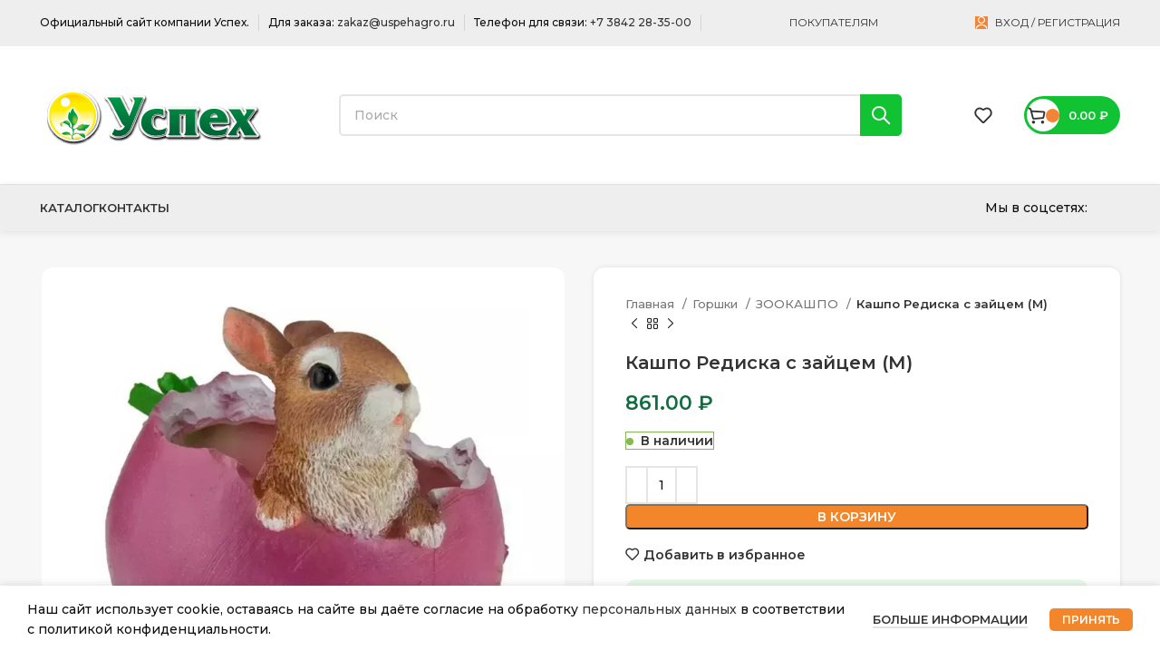

--- FILE ---
content_type: text/html; charset=UTF-8
request_url: https://xn--80age2bbjcpv.xn--p1ai/product/kashpo-rediska-s-zajcem-m/
body_size: 35652
content:
<!DOCTYPE html>
<html lang="ru-RU">
<head>
	<meta charset="UTF-8">
	<link rel="profile" href="https://gmpg.org/xfn/11">
	<link rel="pingback" href="https://xn--80age2bbjcpv.xn--p1ai/xmlrpc.php">

			<script>window.MSInputMethodContext && document.documentMode && document.write('<script src="https://xn--80age2bbjcpv.xn--p1ai/wp-content/themes/woodmart/js/libs/ie11CustomProperties.min.js"><\/script>');</script>
		<meta name='robots' content='index, follow, max-image-preview:large, max-snippet:-1, max-video-preview:-1' />

	<!-- This site is optimized with the Yoast SEO Premium plugin v20.0 (Yoast SEO v20.4) - https://yoast.com/wordpress/plugins/seo/ -->
	<title>Купить Кашпо Редиска с зайцем (М) - Успехагро Кемерово</title>
	<meta name="description" content="Вес (кг): 0,5 Объем (м3): 0,0069 Размер: 22х24 см" />
	<link rel="canonical" href="https://xn--80age2bbjcpv.xn--p1ai/product/kashpo-rediska-s-zajcem-m/" />
	<meta property="og:locale" content="ru_RU" />
	<meta property="og:type" content="product" />
	<meta property="og:title" content="Купить Кашпо Редиска с зайцем (М) - Успехагро Кемерово" />
	<meta property="og:description" content="Вес (кг): 0,5 Объем (м3): 0,0069 Размер: 22х24 см" />
	<meta property="og:url" content="https://xn--80age2bbjcpv.xn--p1ai/product/kashpo-rediska-s-zajcem-m/" />
	<meta property="og:site_name" content="Успехагро Кемерово" />
	<meta property="article:modified_time" content="2025-06-09T05:12:56+00:00" />
	<meta property="og:image" content="https://xn--80age2bbjcpv.xn--p1ai/wp-content/uploads/2023/04/kashpo-rediska-s-zajcem-m.jpg" />
	<meta property="og:image:width" content="1000" />
	<meta property="og:image:height" content="1000" />
	<meta property="og:image:type" content="image/jpeg" />
	<meta name="twitter:card" content="summary_large_image" />
	<meta name="twitter:label1" content="Цена" />
	<meta name="twitter:data1" content="861.00&nbsp;&#8381;" />
	<meta name="twitter:label2" content="Availability" />
	<meta name="twitter:data2" content="In stock" />
	<script type="application/ld+json" class="yoast-schema-graph">{"@context":"https://schema.org","@graph":[{"@type":["WebPage","ItemPage"],"@id":"https://xn--80age2bbjcpv.xn--p1ai/product/kashpo-rediska-s-zajcem-m/","url":"https://xn--80age2bbjcpv.xn--p1ai/product/kashpo-rediska-s-zajcem-m/","name":"Купить Кашпо Редиска с зайцем (М) - Успехагро Кемерово","isPartOf":{"@id":"https://xn--80age2bbjcpv.xn--p1ai/#website"},"primaryImageOfPage":{"@id":"https://xn--80age2bbjcpv.xn--p1ai/product/kashpo-rediska-s-zajcem-m/#primaryimage"},"image":{"@id":"https://xn--80age2bbjcpv.xn--p1ai/product/kashpo-rediska-s-zajcem-m/#primaryimage"},"thumbnailUrl":"https://xn--80age2bbjcpv.xn--p1ai/wp-content/uploads/2023/04/kashpo-rediska-s-zajcem-m.jpg","breadcrumb":{"@id":"https://xn--80age2bbjcpv.xn--p1ai/product/kashpo-rediska-s-zajcem-m/#breadcrumb"},"inLanguage":"ru-RU","potentialAction":{"@type":"BuyAction","target":"https://xn--80age2bbjcpv.xn--p1ai/product/kashpo-rediska-s-zajcem-m/"}},{"@type":"ImageObject","inLanguage":"ru-RU","@id":"https://xn--80age2bbjcpv.xn--p1ai/product/kashpo-rediska-s-zajcem-m/#primaryimage","url":"https://xn--80age2bbjcpv.xn--p1ai/wp-content/uploads/2023/04/kashpo-rediska-s-zajcem-m.jpg","contentUrl":"https://xn--80age2bbjcpv.xn--p1ai/wp-content/uploads/2023/04/kashpo-rediska-s-zajcem-m.jpg","width":1000,"height":1000},{"@type":"BreadcrumbList","@id":"https://xn--80age2bbjcpv.xn--p1ai/product/kashpo-rediska-s-zajcem-m/#breadcrumb","itemListElement":[{"@type":"ListItem","position":1,"name":"Магазин","item":"https://xn--80age2bbjcpv.xn--p1ai/shop/"},{"@type":"ListItem","position":2,"name":"Кашпо Редиска с зайцем (М)"}]},{"@type":"WebSite","@id":"https://xn--80age2bbjcpv.xn--p1ai/#website","url":"https://xn--80age2bbjcpv.xn--p1ai/","name":"Успехагро Кемерово","description":"Семена, саженцы, садовая техника","potentialAction":[{"@type":"SearchAction","target":{"@type":"EntryPoint","urlTemplate":"https://xn--80age2bbjcpv.xn--p1ai/?s={search_term_string}"},"query-input":"required name=search_term_string"}],"inLanguage":"ru-RU"}]}</script>
	<meta property="product:price:amount" content="545.60" />
	<meta property="product:price:currency" content="RUB" />
	<meta property="og:availability" content="instock" />
	<meta property="product:availability" content="instock" />
	<meta property="product:retailer_item_id" content="11274" />
	<meta property="product:condition" content="new" />
	<!-- / Yoast SEO Premium plugin. -->


<link rel='dns-prefetch' href='//raw.githubusercontent.com' />
<link rel='dns-prefetch' href='//cdnjs.cloudflare.com' />
<link rel='dns-prefetch' href='//fonts.googleapis.com' />
<link rel="alternate" type="application/rss+xml" title="Успехагро Кемерово &raquo; Лента" href="https://xn--80age2bbjcpv.xn--p1ai/feed/" />
<link rel="alternate" type="application/rss+xml" title="Успехагро Кемерово &raquo; Лента комментариев" href="https://xn--80age2bbjcpv.xn--p1ai/comments/feed/" />
<link rel="alternate" type="application/rss+xml" title="Успехагро Кемерово &raquo; Лента комментариев к &laquo;Кашпо Редиска с зайцем (М)&raquo;" href="https://xn--80age2bbjcpv.xn--p1ai/product/kashpo-rediska-s-zajcem-m/feed/" />
<link rel="alternate" title="oEmbed (JSON)" type="application/json+oembed" href="https://xn--80age2bbjcpv.xn--p1ai/wp-json/oembed/1.0/embed?url=https%3A%2F%2Fxn--80age2bbjcpv.xn--p1ai%2Fproduct%2Fkashpo-rediska-s-zajcem-m%2F" />
<link rel="alternate" title="oEmbed (XML)" type="text/xml+oembed" href="https://xn--80age2bbjcpv.xn--p1ai/wp-json/oembed/1.0/embed?url=https%3A%2F%2Fxn--80age2bbjcpv.xn--p1ai%2Fproduct%2Fkashpo-rediska-s-zajcem-m%2F&#038;format=xml" />
<style id='wp-img-auto-sizes-contain-inline-css' type='text/css'>
img:is([sizes=auto i],[sizes^="auto," i]){contain-intrinsic-size:3000px 1500px}
/*# sourceURL=wp-img-auto-sizes-contain-inline-css */
</style>
<style id='wp-block-library-inline-css' type='text/css'>
:root{--wp-block-synced-color:#7a00df;--wp-block-synced-color--rgb:122,0,223;--wp-bound-block-color:var(--wp-block-synced-color);--wp-editor-canvas-background:#ddd;--wp-admin-theme-color:#007cba;--wp-admin-theme-color--rgb:0,124,186;--wp-admin-theme-color-darker-10:#006ba1;--wp-admin-theme-color-darker-10--rgb:0,107,160.5;--wp-admin-theme-color-darker-20:#005a87;--wp-admin-theme-color-darker-20--rgb:0,90,135;--wp-admin-border-width-focus:2px}@media (min-resolution:192dpi){:root{--wp-admin-border-width-focus:1.5px}}.wp-element-button{cursor:pointer}:root .has-very-light-gray-background-color{background-color:#eee}:root .has-very-dark-gray-background-color{background-color:#313131}:root .has-very-light-gray-color{color:#eee}:root .has-very-dark-gray-color{color:#313131}:root .has-vivid-green-cyan-to-vivid-cyan-blue-gradient-background{background:linear-gradient(135deg,#00d084,#0693e3)}:root .has-purple-crush-gradient-background{background:linear-gradient(135deg,#34e2e4,#4721fb 50%,#ab1dfe)}:root .has-hazy-dawn-gradient-background{background:linear-gradient(135deg,#faaca8,#dad0ec)}:root .has-subdued-olive-gradient-background{background:linear-gradient(135deg,#fafae1,#67a671)}:root .has-atomic-cream-gradient-background{background:linear-gradient(135deg,#fdd79a,#004a59)}:root .has-nightshade-gradient-background{background:linear-gradient(135deg,#330968,#31cdcf)}:root .has-midnight-gradient-background{background:linear-gradient(135deg,#020381,#2874fc)}:root{--wp--preset--font-size--normal:16px;--wp--preset--font-size--huge:42px}.has-regular-font-size{font-size:1em}.has-larger-font-size{font-size:2.625em}.has-normal-font-size{font-size:var(--wp--preset--font-size--normal)}.has-huge-font-size{font-size:var(--wp--preset--font-size--huge)}.has-text-align-center{text-align:center}.has-text-align-left{text-align:left}.has-text-align-right{text-align:right}.has-fit-text{white-space:nowrap!important}#end-resizable-editor-section{display:none}.aligncenter{clear:both}.items-justified-left{justify-content:flex-start}.items-justified-center{justify-content:center}.items-justified-right{justify-content:flex-end}.items-justified-space-between{justify-content:space-between}.screen-reader-text{border:0;clip-path:inset(50%);height:1px;margin:-1px;overflow:hidden;padding:0;position:absolute;width:1px;word-wrap:normal!important}.screen-reader-text:focus{background-color:#ddd;clip-path:none;color:#444;display:block;font-size:1em;height:auto;left:5px;line-height:normal;padding:15px 23px 14px;text-decoration:none;top:5px;width:auto;z-index:100000}html :where(.has-border-color){border-style:solid}html :where([style*=border-top-color]){border-top-style:solid}html :where([style*=border-right-color]){border-right-style:solid}html :where([style*=border-bottom-color]){border-bottom-style:solid}html :where([style*=border-left-color]){border-left-style:solid}html :where([style*=border-width]){border-style:solid}html :where([style*=border-top-width]){border-top-style:solid}html :where([style*=border-right-width]){border-right-style:solid}html :where([style*=border-bottom-width]){border-bottom-style:solid}html :where([style*=border-left-width]){border-left-style:solid}html :where(img[class*=wp-image-]){height:auto;max-width:100%}:where(figure){margin:0 0 1em}html :where(.is-position-sticky){--wp-admin--admin-bar--position-offset:var(--wp-admin--admin-bar--height,0px)}@media screen and (max-width:600px){html :where(.is-position-sticky){--wp-admin--admin-bar--position-offset:0px}}

/*# sourceURL=wp-block-library-inline-css */
</style><link rel='stylesheet' id='wc-blocks-style-css' href='https://xn--80age2bbjcpv.xn--p1ai/wp-content/plugins/woocommerce/assets/client/blocks/wc-blocks.css?ver=wc-10.3.7' type='text/css' media='all' />
<style id='global-styles-inline-css' type='text/css'>
:root{--wp--preset--aspect-ratio--square: 1;--wp--preset--aspect-ratio--4-3: 4/3;--wp--preset--aspect-ratio--3-4: 3/4;--wp--preset--aspect-ratio--3-2: 3/2;--wp--preset--aspect-ratio--2-3: 2/3;--wp--preset--aspect-ratio--16-9: 16/9;--wp--preset--aspect-ratio--9-16: 9/16;--wp--preset--color--black: #000000;--wp--preset--color--cyan-bluish-gray: #abb8c3;--wp--preset--color--white: #ffffff;--wp--preset--color--pale-pink: #f78da7;--wp--preset--color--vivid-red: #cf2e2e;--wp--preset--color--luminous-vivid-orange: #ff6900;--wp--preset--color--luminous-vivid-amber: #fcb900;--wp--preset--color--light-green-cyan: #7bdcb5;--wp--preset--color--vivid-green-cyan: #00d084;--wp--preset--color--pale-cyan-blue: #8ed1fc;--wp--preset--color--vivid-cyan-blue: #0693e3;--wp--preset--color--vivid-purple: #9b51e0;--wp--preset--gradient--vivid-cyan-blue-to-vivid-purple: linear-gradient(135deg,rgb(6,147,227) 0%,rgb(155,81,224) 100%);--wp--preset--gradient--light-green-cyan-to-vivid-green-cyan: linear-gradient(135deg,rgb(122,220,180) 0%,rgb(0,208,130) 100%);--wp--preset--gradient--luminous-vivid-amber-to-luminous-vivid-orange: linear-gradient(135deg,rgb(252,185,0) 0%,rgb(255,105,0) 100%);--wp--preset--gradient--luminous-vivid-orange-to-vivid-red: linear-gradient(135deg,rgb(255,105,0) 0%,rgb(207,46,46) 100%);--wp--preset--gradient--very-light-gray-to-cyan-bluish-gray: linear-gradient(135deg,rgb(238,238,238) 0%,rgb(169,184,195) 100%);--wp--preset--gradient--cool-to-warm-spectrum: linear-gradient(135deg,rgb(74,234,220) 0%,rgb(151,120,209) 20%,rgb(207,42,186) 40%,rgb(238,44,130) 60%,rgb(251,105,98) 80%,rgb(254,248,76) 100%);--wp--preset--gradient--blush-light-purple: linear-gradient(135deg,rgb(255,206,236) 0%,rgb(152,150,240) 100%);--wp--preset--gradient--blush-bordeaux: linear-gradient(135deg,rgb(254,205,165) 0%,rgb(254,45,45) 50%,rgb(107,0,62) 100%);--wp--preset--gradient--luminous-dusk: linear-gradient(135deg,rgb(255,203,112) 0%,rgb(199,81,192) 50%,rgb(65,88,208) 100%);--wp--preset--gradient--pale-ocean: linear-gradient(135deg,rgb(255,245,203) 0%,rgb(182,227,212) 50%,rgb(51,167,181) 100%);--wp--preset--gradient--electric-grass: linear-gradient(135deg,rgb(202,248,128) 0%,rgb(113,206,126) 100%);--wp--preset--gradient--midnight: linear-gradient(135deg,rgb(2,3,129) 0%,rgb(40,116,252) 100%);--wp--preset--font-size--small: 13px;--wp--preset--font-size--medium: 20px;--wp--preset--font-size--large: 36px;--wp--preset--font-size--x-large: 42px;--wp--preset--spacing--20: 0.44rem;--wp--preset--spacing--30: 0.67rem;--wp--preset--spacing--40: 1rem;--wp--preset--spacing--50: 1.5rem;--wp--preset--spacing--60: 2.25rem;--wp--preset--spacing--70: 3.38rem;--wp--preset--spacing--80: 5.06rem;--wp--preset--shadow--natural: 6px 6px 9px rgba(0, 0, 0, 0.2);--wp--preset--shadow--deep: 12px 12px 50px rgba(0, 0, 0, 0.4);--wp--preset--shadow--sharp: 6px 6px 0px rgba(0, 0, 0, 0.2);--wp--preset--shadow--outlined: 6px 6px 0px -3px rgb(255, 255, 255), 6px 6px rgb(0, 0, 0);--wp--preset--shadow--crisp: 6px 6px 0px rgb(0, 0, 0);}:where(.is-layout-flex){gap: 0.5em;}:where(.is-layout-grid){gap: 0.5em;}body .is-layout-flex{display: flex;}.is-layout-flex{flex-wrap: wrap;align-items: center;}.is-layout-flex > :is(*, div){margin: 0;}body .is-layout-grid{display: grid;}.is-layout-grid > :is(*, div){margin: 0;}:where(.wp-block-columns.is-layout-flex){gap: 2em;}:where(.wp-block-columns.is-layout-grid){gap: 2em;}:where(.wp-block-post-template.is-layout-flex){gap: 1.25em;}:where(.wp-block-post-template.is-layout-grid){gap: 1.25em;}.has-black-color{color: var(--wp--preset--color--black) !important;}.has-cyan-bluish-gray-color{color: var(--wp--preset--color--cyan-bluish-gray) !important;}.has-white-color{color: var(--wp--preset--color--white) !important;}.has-pale-pink-color{color: var(--wp--preset--color--pale-pink) !important;}.has-vivid-red-color{color: var(--wp--preset--color--vivid-red) !important;}.has-luminous-vivid-orange-color{color: var(--wp--preset--color--luminous-vivid-orange) !important;}.has-luminous-vivid-amber-color{color: var(--wp--preset--color--luminous-vivid-amber) !important;}.has-light-green-cyan-color{color: var(--wp--preset--color--light-green-cyan) !important;}.has-vivid-green-cyan-color{color: var(--wp--preset--color--vivid-green-cyan) !important;}.has-pale-cyan-blue-color{color: var(--wp--preset--color--pale-cyan-blue) !important;}.has-vivid-cyan-blue-color{color: var(--wp--preset--color--vivid-cyan-blue) !important;}.has-vivid-purple-color{color: var(--wp--preset--color--vivid-purple) !important;}.has-black-background-color{background-color: var(--wp--preset--color--black) !important;}.has-cyan-bluish-gray-background-color{background-color: var(--wp--preset--color--cyan-bluish-gray) !important;}.has-white-background-color{background-color: var(--wp--preset--color--white) !important;}.has-pale-pink-background-color{background-color: var(--wp--preset--color--pale-pink) !important;}.has-vivid-red-background-color{background-color: var(--wp--preset--color--vivid-red) !important;}.has-luminous-vivid-orange-background-color{background-color: var(--wp--preset--color--luminous-vivid-orange) !important;}.has-luminous-vivid-amber-background-color{background-color: var(--wp--preset--color--luminous-vivid-amber) !important;}.has-light-green-cyan-background-color{background-color: var(--wp--preset--color--light-green-cyan) !important;}.has-vivid-green-cyan-background-color{background-color: var(--wp--preset--color--vivid-green-cyan) !important;}.has-pale-cyan-blue-background-color{background-color: var(--wp--preset--color--pale-cyan-blue) !important;}.has-vivid-cyan-blue-background-color{background-color: var(--wp--preset--color--vivid-cyan-blue) !important;}.has-vivid-purple-background-color{background-color: var(--wp--preset--color--vivid-purple) !important;}.has-black-border-color{border-color: var(--wp--preset--color--black) !important;}.has-cyan-bluish-gray-border-color{border-color: var(--wp--preset--color--cyan-bluish-gray) !important;}.has-white-border-color{border-color: var(--wp--preset--color--white) !important;}.has-pale-pink-border-color{border-color: var(--wp--preset--color--pale-pink) !important;}.has-vivid-red-border-color{border-color: var(--wp--preset--color--vivid-red) !important;}.has-luminous-vivid-orange-border-color{border-color: var(--wp--preset--color--luminous-vivid-orange) !important;}.has-luminous-vivid-amber-border-color{border-color: var(--wp--preset--color--luminous-vivid-amber) !important;}.has-light-green-cyan-border-color{border-color: var(--wp--preset--color--light-green-cyan) !important;}.has-vivid-green-cyan-border-color{border-color: var(--wp--preset--color--vivid-green-cyan) !important;}.has-pale-cyan-blue-border-color{border-color: var(--wp--preset--color--pale-cyan-blue) !important;}.has-vivid-cyan-blue-border-color{border-color: var(--wp--preset--color--vivid-cyan-blue) !important;}.has-vivid-purple-border-color{border-color: var(--wp--preset--color--vivid-purple) !important;}.has-vivid-cyan-blue-to-vivid-purple-gradient-background{background: var(--wp--preset--gradient--vivid-cyan-blue-to-vivid-purple) !important;}.has-light-green-cyan-to-vivid-green-cyan-gradient-background{background: var(--wp--preset--gradient--light-green-cyan-to-vivid-green-cyan) !important;}.has-luminous-vivid-amber-to-luminous-vivid-orange-gradient-background{background: var(--wp--preset--gradient--luminous-vivid-amber-to-luminous-vivid-orange) !important;}.has-luminous-vivid-orange-to-vivid-red-gradient-background{background: var(--wp--preset--gradient--luminous-vivid-orange-to-vivid-red) !important;}.has-very-light-gray-to-cyan-bluish-gray-gradient-background{background: var(--wp--preset--gradient--very-light-gray-to-cyan-bluish-gray) !important;}.has-cool-to-warm-spectrum-gradient-background{background: var(--wp--preset--gradient--cool-to-warm-spectrum) !important;}.has-blush-light-purple-gradient-background{background: var(--wp--preset--gradient--blush-light-purple) !important;}.has-blush-bordeaux-gradient-background{background: var(--wp--preset--gradient--blush-bordeaux) !important;}.has-luminous-dusk-gradient-background{background: var(--wp--preset--gradient--luminous-dusk) !important;}.has-pale-ocean-gradient-background{background: var(--wp--preset--gradient--pale-ocean) !important;}.has-electric-grass-gradient-background{background: var(--wp--preset--gradient--electric-grass) !important;}.has-midnight-gradient-background{background: var(--wp--preset--gradient--midnight) !important;}.has-small-font-size{font-size: var(--wp--preset--font-size--small) !important;}.has-medium-font-size{font-size: var(--wp--preset--font-size--medium) !important;}.has-large-font-size{font-size: var(--wp--preset--font-size--large) !important;}.has-x-large-font-size{font-size: var(--wp--preset--font-size--x-large) !important;}
/*# sourceURL=global-styles-inline-css */
</style>

<style id='classic-theme-styles-inline-css' type='text/css'>
/*! This file is auto-generated */
.wp-block-button__link{color:#fff;background-color:#32373c;border-radius:9999px;box-shadow:none;text-decoration:none;padding:calc(.667em + 2px) calc(1.333em + 2px);font-size:1.125em}.wp-block-file__button{background:#32373c;color:#fff;text-decoration:none}
/*# sourceURL=/wp-includes/css/classic-themes.min.css */
</style>
<link rel='stylesheet' id='cf7-style-frontend-style-css' href='https://xn--80age2bbjcpv.xn--p1ai/wp-content/plugins/contact-form-7-style/css/frontend.css?ver=3.1.8' type='text/css' media='all' />
<link rel='stylesheet' id='cf7-style-responsive-style-css' href='https://xn--80age2bbjcpv.xn--p1ai/wp-content/plugins/contact-form-7-style/css/responsive.css?ver=3.1.8' type='text/css' media='all' />
<style id='woocommerce-inline-inline-css' type='text/css'>
.woocommerce form .form-row .required { visibility: visible; }
/*# sourceURL=woocommerce-inline-inline-css */
</style>
<link rel='stylesheet' id='jquery-ui-datepicker-style-css' href='https://cdnjs.cloudflare.com/ajax/libs/jqueryui/1.12.1/jquery-ui.min.css?ver=6.9' type='text/css' media='all' />
<link rel='stylesheet' id='brands-styles-css' href='https://xn--80age2bbjcpv.xn--p1ai/wp-content/plugins/woocommerce/assets/css/brands.css?ver=10.3.7' type='text/css' media='all' />
<link rel='stylesheet' id='js_composer_front-css' href='https://xn--80age2bbjcpv.xn--p1ai/wp-content/plugins/js_composer/assets/css/js_composer.min.css?ver=6.10.0' type='text/css' media='all' />
<link rel='stylesheet' id='bootstrap-css' href='https://xn--80age2bbjcpv.xn--p1ai/wp-content/themes/woodmart/css/bootstrap-light.min.css?ver=7.2.1' type='text/css' media='all' />
<link rel='stylesheet' id='woodmart-style-css' href='https://xn--80age2bbjcpv.xn--p1ai/wp-content/themes/woodmart/css/parts/base.min.css?ver=7.2.1' type='text/css' media='all' />
<link rel='stylesheet' id='wd-widget-nav-css' href='https://xn--80age2bbjcpv.xn--p1ai/wp-content/themes/woodmart/css/parts/widget-nav.min.css?ver=7.2.1' type='text/css' media='all' />
<link rel='stylesheet' id='wd-widget-product-cat-css' href='https://xn--80age2bbjcpv.xn--p1ai/wp-content/themes/woodmart/css/parts/woo-widget-product-cat.min.css?ver=7.2.1' type='text/css' media='all' />
<link rel='stylesheet' id='wd-widget-slider-price-filter-css' href='https://xn--80age2bbjcpv.xn--p1ai/wp-content/themes/woodmart/css/parts/woo-widget-slider-price-filter.min.css?ver=7.2.1' type='text/css' media='all' />
<link rel='stylesheet' id='wd-wp-gutenberg-css' href='https://xn--80age2bbjcpv.xn--p1ai/wp-content/themes/woodmart/css/parts/wp-gutenberg.min.css?ver=7.2.1' type='text/css' media='all' />
<link rel='stylesheet' id='wd-wpcf7-css' href='https://xn--80age2bbjcpv.xn--p1ai/wp-content/themes/woodmart/css/parts/int-wpcf7.min.css?ver=7.2.1' type='text/css' media='all' />
<link rel='stylesheet' id='wd-revolution-slider-css' href='https://xn--80age2bbjcpv.xn--p1ai/wp-content/themes/woodmart/css/parts/int-rev-slider.min.css?ver=7.2.1' type='text/css' media='all' />
<link rel='stylesheet' id='wd-wpbakery-base-css' href='https://xn--80age2bbjcpv.xn--p1ai/wp-content/themes/woodmart/css/parts/int-wpb-base.min.css?ver=7.2.1' type='text/css' media='all' />
<link rel='stylesheet' id='wd-wpbakery-base-deprecated-css' href='https://xn--80age2bbjcpv.xn--p1ai/wp-content/themes/woodmart/css/parts/int-wpb-base-deprecated.min.css?ver=7.2.1' type='text/css' media='all' />
<link rel='stylesheet' id='wd-woocommerce-base-css' href='https://xn--80age2bbjcpv.xn--p1ai/wp-content/themes/woodmart/css/parts/woocommerce-base.min.css?ver=7.2.1' type='text/css' media='all' />
<link rel='stylesheet' id='wd-mod-star-rating-css' href='https://xn--80age2bbjcpv.xn--p1ai/wp-content/themes/woodmart/css/parts/mod-star-rating.min.css?ver=7.2.1' type='text/css' media='all' />
<link rel='stylesheet' id='wd-woo-el-track-order-css' href='https://xn--80age2bbjcpv.xn--p1ai/wp-content/themes/woodmart/css/parts/woo-el-track-order.min.css?ver=7.2.1' type='text/css' media='all' />
<link rel='stylesheet' id='wd-woo-gutenberg-css' href='https://xn--80age2bbjcpv.xn--p1ai/wp-content/themes/woodmart/css/parts/woo-gutenberg.min.css?ver=7.2.1' type='text/css' media='all' />
<link rel='stylesheet' id='wd-woo-mod-quantity-css' href='https://xn--80age2bbjcpv.xn--p1ai/wp-content/themes/woodmart/css/parts/woo-mod-quantity.min.css?ver=7.2.1' type='text/css' media='all' />
<link rel='stylesheet' id='wd-woo-single-prod-el-base-css' href='https://xn--80age2bbjcpv.xn--p1ai/wp-content/themes/woodmart/css/parts/woo-single-prod-el-base.min.css?ver=7.2.1' type='text/css' media='all' />
<link rel='stylesheet' id='wd-woo-mod-stock-status-css' href='https://xn--80age2bbjcpv.xn--p1ai/wp-content/themes/woodmart/css/parts/woo-mod-stock-status.min.css?ver=7.2.1' type='text/css' media='all' />
<link rel='stylesheet' id='wd-woo-mod-shop-attributes-css' href='https://xn--80age2bbjcpv.xn--p1ai/wp-content/themes/woodmart/css/parts/woo-mod-shop-attributes.min.css?ver=7.2.1' type='text/css' media='all' />
<link rel='stylesheet' id='wd-header-base-css' href='https://xn--80age2bbjcpv.xn--p1ai/wp-content/themes/woodmart/css/parts/header-base.min.css?ver=7.2.1' type='text/css' media='all' />
<link rel='stylesheet' id='wd-mod-tools-css' href='https://xn--80age2bbjcpv.xn--p1ai/wp-content/themes/woodmart/css/parts/mod-tools.min.css?ver=7.2.1' type='text/css' media='all' />
<link rel='stylesheet' id='wd-header-elements-base-css' href='https://xn--80age2bbjcpv.xn--p1ai/wp-content/themes/woodmart/css/parts/header-el-base.min.css?ver=7.2.1' type='text/css' media='all' />
<link rel='stylesheet' id='wd-header-my-account-dropdown-css' href='https://xn--80age2bbjcpv.xn--p1ai/wp-content/themes/woodmart/css/parts/header-el-my-account-dropdown.min.css?ver=7.2.1' type='text/css' media='all' />
<link rel='stylesheet' id='wd-woo-mod-login-form-css' href='https://xn--80age2bbjcpv.xn--p1ai/wp-content/themes/woodmart/css/parts/woo-mod-login-form.min.css?ver=7.2.1' type='text/css' media='all' />
<link rel='stylesheet' id='wd-header-my-account-css' href='https://xn--80age2bbjcpv.xn--p1ai/wp-content/themes/woodmart/css/parts/header-el-my-account.min.css?ver=7.2.1' type='text/css' media='all' />
<link rel='stylesheet' id='wd-header-search-css' href='https://xn--80age2bbjcpv.xn--p1ai/wp-content/themes/woodmart/css/parts/header-el-search.min.css?ver=7.2.1' type='text/css' media='all' />
<link rel='stylesheet' id='wd-header-search-form-css' href='https://xn--80age2bbjcpv.xn--p1ai/wp-content/themes/woodmart/css/parts/header-el-search-form.min.css?ver=7.2.1' type='text/css' media='all' />
<link rel='stylesheet' id='wd-wd-search-results-css' href='https://xn--80age2bbjcpv.xn--p1ai/wp-content/themes/woodmart/css/parts/wd-search-results.min.css?ver=7.2.1' type='text/css' media='all' />
<link rel='stylesheet' id='wd-wd-search-form-css' href='https://xn--80age2bbjcpv.xn--p1ai/wp-content/themes/woodmart/css/parts/wd-search-form.min.css?ver=7.2.1' type='text/css' media='all' />
<link rel='stylesheet' id='wd-mod-tools-design-8-css' href='https://xn--80age2bbjcpv.xn--p1ai/wp-content/themes/woodmart/css/parts/mod-tools-design-8.min.css?ver=7.2.1' type='text/css' media='all' />
<link rel='stylesheet' id='wd-header-cart-css' href='https://xn--80age2bbjcpv.xn--p1ai/wp-content/themes/woodmart/css/parts/header-el-cart.min.css?ver=7.2.1' type='text/css' media='all' />
<link rel='stylesheet' id='wd-widget-shopping-cart-css' href='https://xn--80age2bbjcpv.xn--p1ai/wp-content/themes/woodmart/css/parts/woo-widget-shopping-cart.min.css?ver=7.2.1' type='text/css' media='all' />
<link rel='stylesheet' id='wd-widget-product-list-css' href='https://xn--80age2bbjcpv.xn--p1ai/wp-content/themes/woodmart/css/parts/woo-widget-product-list.min.css?ver=7.2.1' type='text/css' media='all' />
<link rel='stylesheet' id='wd-social-icons-css' href='https://xn--80age2bbjcpv.xn--p1ai/wp-content/themes/woodmart/css/parts/el-social-icons.min.css?ver=7.2.1' type='text/css' media='all' />
<link rel='stylesheet' id='wd-woo-single-prod-predefined-css' href='https://xn--80age2bbjcpv.xn--p1ai/wp-content/themes/woodmart/css/parts/woo-single-prod-predefined.min.css?ver=7.2.1' type='text/css' media='all' />
<link rel='stylesheet' id='wd-woo-single-prod-and-quick-view-predefined-css' href='https://xn--80age2bbjcpv.xn--p1ai/wp-content/themes/woodmart/css/parts/woo-single-prod-and-quick-view-predefined.min.css?ver=7.2.1' type='text/css' media='all' />
<link rel='stylesheet' id='wd-woo-single-prod-el-tabs-predefined-css' href='https://xn--80age2bbjcpv.xn--p1ai/wp-content/themes/woodmart/css/parts/woo-single-prod-el-tabs-predefined.min.css?ver=7.2.1' type='text/css' media='all' />
<link rel='stylesheet' id='wd-woo-single-prod-opt-base-css' href='https://xn--80age2bbjcpv.xn--p1ai/wp-content/themes/woodmart/css/parts/woo-single-prod-opt-base.min.css?ver=7.2.1' type='text/css' media='all' />
<link rel='stylesheet' id='wd-woo-single-prod-el-gallery-css' href='https://xn--80age2bbjcpv.xn--p1ai/wp-content/themes/woodmart/css/parts/woo-single-prod-el-gallery.min.css?ver=7.2.1' type='text/css' media='all' />
<link rel='stylesheet' id='wd-woo-single-prod-el-gallery-opt-thumb-left-css' href='https://xn--80age2bbjcpv.xn--p1ai/wp-content/themes/woodmart/css/parts/woo-single-prod-el-gallery-opt-thumb-left.min.css?ver=7.2.1' type='text/css' media='all' />
<link rel='stylesheet' id='wd-owl-carousel-css' href='https://xn--80age2bbjcpv.xn--p1ai/wp-content/themes/woodmart/css/parts/lib-owl-carousel.min.css?ver=7.2.1' type='text/css' media='all' />
<link rel='stylesheet' id='wd-woo-mod-product-labels-css' href='https://xn--80age2bbjcpv.xn--p1ai/wp-content/themes/woodmart/css/parts/woo-mod-product-labels.min.css?ver=7.2.1' type='text/css' media='all' />
<link rel='stylesheet' id='wd-woo-mod-product-labels-round-css' href='https://xn--80age2bbjcpv.xn--p1ai/wp-content/themes/woodmart/css/parts/woo-mod-product-labels-round.min.css?ver=7.2.1' type='text/css' media='all' />
<link rel='stylesheet' id='wd-photoswipe-css' href='https://xn--80age2bbjcpv.xn--p1ai/wp-content/themes/woodmart/css/parts/lib-photoswipe.min.css?ver=7.2.1' type='text/css' media='all' />
<link rel='stylesheet' id='wd-woo-single-prod-el-navigation-css' href='https://xn--80age2bbjcpv.xn--p1ai/wp-content/themes/woodmart/css/parts/woo-single-prod-el-navigation.min.css?ver=7.2.1' type='text/css' media='all' />
<link rel='stylesheet' id='wd-woo-opt-visits-count-css' href='https://xn--80age2bbjcpv.xn--p1ai/wp-content/themes/woodmart/css/parts/woo-opt-visits-count.min.css?ver=7.2.1' type='text/css' media='all' />
<link rel='stylesheet' id='wd-tabs-css' href='https://xn--80age2bbjcpv.xn--p1ai/wp-content/themes/woodmart/css/parts/el-tabs.min.css?ver=7.2.1' type='text/css' media='all' />
<link rel='stylesheet' id='wd-woo-single-prod-el-tabs-opt-layout-tabs-css' href='https://xn--80age2bbjcpv.xn--p1ai/wp-content/themes/woodmart/css/parts/woo-single-prod-el-tabs-opt-layout-tabs.min.css?ver=7.2.1' type='text/css' media='all' />
<link rel='stylesheet' id='wd-accordion-css' href='https://xn--80age2bbjcpv.xn--p1ai/wp-content/themes/woodmart/css/parts/el-accordion.min.css?ver=7.2.1' type='text/css' media='all' />
<link rel='stylesheet' id='wd-woo-single-prod-el-reviews-css' href='https://xn--80age2bbjcpv.xn--p1ai/wp-content/themes/woodmart/css/parts/woo-single-prod-el-reviews.min.css?ver=7.2.1' type='text/css' media='all' />
<link rel='stylesheet' id='wd-woo-single-prod-el-reviews-style-1-css' href='https://xn--80age2bbjcpv.xn--p1ai/wp-content/themes/woodmart/css/parts/woo-single-prod-el-reviews-style-1.min.css?ver=7.2.1' type='text/css' media='all' />
<link rel='stylesheet' id='wd-mod-comments-css' href='https://xn--80age2bbjcpv.xn--p1ai/wp-content/themes/woodmart/css/parts/mod-comments.min.css?ver=7.2.1' type='text/css' media='all' />
<link rel='stylesheet' id='wd-woo-mod-progress-bar-css' href='https://xn--80age2bbjcpv.xn--p1ai/wp-content/themes/woodmart/css/parts/woo-mod-progress-bar.min.css?ver=7.2.1' type='text/css' media='all' />
<link rel='stylesheet' id='wd-woo-single-prod-opt-rating-summary-css' href='https://xn--80age2bbjcpv.xn--p1ai/wp-content/themes/woodmart/css/parts/woo-single-prod-opt-rating-summary.min.css?ver=7.2.1' type='text/css' media='all' />
<link rel='stylesheet' id='wd-product-loop-css' href='https://xn--80age2bbjcpv.xn--p1ai/wp-content/themes/woodmart/css/parts/woo-product-loop.min.css?ver=7.2.1' type='text/css' media='all' />
<link rel='stylesheet' id='wd-product-loop-standard-css' href='https://xn--80age2bbjcpv.xn--p1ai/wp-content/themes/woodmart/css/parts/woo-product-loop-standard.min.css?ver=7.2.1' type='text/css' media='all' />
<link rel='stylesheet' id='wd-woo-mod-add-btn-replace-css' href='https://xn--80age2bbjcpv.xn--p1ai/wp-content/themes/woodmart/css/parts/woo-mod-add-btn-replace.min.css?ver=7.2.1' type='text/css' media='all' />
<link rel='stylesheet' id='wd-woo-mod-quantity-overlap-css' href='https://xn--80age2bbjcpv.xn--p1ai/wp-content/themes/woodmart/css/parts/woo-mod-quantity-overlap.min.css?ver=7.2.1' type='text/css' media='all' />
<link rel='stylesheet' id='wd-woo-opt-products-bg-css' href='https://xn--80age2bbjcpv.xn--p1ai/wp-content/themes/woodmart/css/parts/woo-opt-products-bg.min.css?ver=7.2.1' type='text/css' media='all' />
<link rel='stylesheet' id='wd-woo-opt-products-shadow-css' href='https://xn--80age2bbjcpv.xn--p1ai/wp-content/themes/woodmart/css/parts/woo-opt-products-shadow.min.css?ver=7.2.1' type='text/css' media='all' />
<link rel='stylesheet' id='wd-bordered-product-css' href='https://xn--80age2bbjcpv.xn--p1ai/wp-content/themes/woodmart/css/parts/woo-opt-bordered-product.min.css?ver=7.2.1' type='text/css' media='all' />
<link rel='stylesheet' id='wd-woo-opt-stretch-cont-css' href='https://xn--80age2bbjcpv.xn--p1ai/wp-content/themes/woodmart/css/parts/woo-opt-stretch-cont.min.css?ver=7.2.1' type='text/css' media='all' />
<link rel='stylesheet' id='wd-mfp-popup-css' href='https://xn--80age2bbjcpv.xn--p1ai/wp-content/themes/woodmart/css/parts/lib-magnific-popup.min.css?ver=7.2.1' type='text/css' media='all' />
<link rel='stylesheet' id='wd-widget-collapse-css' href='https://xn--80age2bbjcpv.xn--p1ai/wp-content/themes/woodmart/css/parts/opt-widget-collapse.min.css?ver=7.2.1' type='text/css' media='all' />
<link rel='stylesheet' id='wd-footer-base-css' href='https://xn--80age2bbjcpv.xn--p1ai/wp-content/themes/woodmart/css/parts/footer-base.min.css?ver=7.2.1' type='text/css' media='all' />
<link rel='stylesheet' id='wd-scroll-top-css' href='https://xn--80age2bbjcpv.xn--p1ai/wp-content/themes/woodmart/css/parts/opt-scrolltotop.min.css?ver=7.2.1' type='text/css' media='all' />
<link rel='stylesheet' id='wd-cookies-popup-css' href='https://xn--80age2bbjcpv.xn--p1ai/wp-content/themes/woodmart/css/parts/opt-cookies.min.css?ver=7.2.1' type='text/css' media='all' />
<link rel='stylesheet' id='wd-sticky-add-to-cart-css' href='https://xn--80age2bbjcpv.xn--p1ai/wp-content/themes/woodmart/css/parts/woo-opt-sticky-add-to-cart.min.css?ver=7.2.1' type='text/css' media='all' />
<link rel='stylesheet' id='wd-bottom-toolbar-css' href='https://xn--80age2bbjcpv.xn--p1ai/wp-content/themes/woodmart/css/parts/opt-bottom-toolbar.min.css?ver=7.2.1' type='text/css' media='all' />
<link rel='stylesheet' id='xts-style-theme_settings_default-css' href='https://xn--80age2bbjcpv.xn--p1ai/wp-content/uploads/2025/12/xts-theme_settings_default-1765014381.css?ver=7.2.1' type='text/css' media='all' />
<link rel='stylesheet' id='xts-google-fonts-css' href='https://fonts.googleapis.com/css?family=Montserrat%3A400%2C600%2C500&#038;ver=7.2.1' type='text/css' media='all' />
<script type="text/javascript" src="https://xn--80age2bbjcpv.xn--p1ai/wp-includes/js/jquery/jquery.min.js?ver=3.7.1" id="jquery-core-js"></script>
<script type="text/javascript" src="https://xn--80age2bbjcpv.xn--p1ai/wp-includes/js/jquery/jquery-migrate.min.js?ver=3.4.1" id="jquery-migrate-js"></script>
<script type="text/javascript" src="https://xn--80age2bbjcpv.xn--p1ai/wp-content/plugins/woocommerce/assets/js/jquery-blockui/jquery.blockUI.min.js?ver=2.7.0-wc.10.3.7" id="wc-jquery-blockui-js" data-wp-strategy="defer"></script>
<script type="text/javascript" id="wc-add-to-cart-js-extra">
/* <![CDATA[ */
var wc_add_to_cart_params = {"ajax_url":"/wp-admin/admin-ajax.php","wc_ajax_url":"/?wc-ajax=%%endpoint%%","i18n_view_cart":"\u041f\u0440\u043e\u0441\u043c\u043e\u0442\u0440 \u043a\u043e\u0440\u0437\u0438\u043d\u044b","cart_url":"https://xn--80age2bbjcpv.xn--p1ai/cart/","is_cart":"","cart_redirect_after_add":"no"};
//# sourceURL=wc-add-to-cart-js-extra
/* ]]> */
</script>
<script type="text/javascript" src="https://xn--80age2bbjcpv.xn--p1ai/wp-content/plugins/woocommerce/assets/js/frontend/add-to-cart.min.js?ver=10.3.7" id="wc-add-to-cart-js" data-wp-strategy="defer"></script>
<script type="text/javascript" src="https://xn--80age2bbjcpv.xn--p1ai/wp-content/plugins/woocommerce/assets/js/zoom/jquery.zoom.min.js?ver=1.7.21-wc.10.3.7" id="wc-zoom-js" defer="defer" data-wp-strategy="defer"></script>
<script type="text/javascript" id="wc-single-product-js-extra">
/* <![CDATA[ */
var wc_single_product_params = {"i18n_required_rating_text":"\u041f\u043e\u0436\u0430\u043b\u0443\u0439\u0441\u0442\u0430, \u043f\u043e\u0441\u0442\u0430\u0432\u044c\u0442\u0435 \u043e\u0446\u0435\u043d\u043a\u0443","i18n_rating_options":["1 \u0438\u0437 5 \u0437\u0432\u0451\u0437\u0434","2 \u0438\u0437 5 \u0437\u0432\u0451\u0437\u0434","3 \u0438\u0437 5 \u0437\u0432\u0451\u0437\u0434","4 \u0438\u0437 5 \u0437\u0432\u0451\u0437\u0434","5 \u0438\u0437 5 \u0437\u0432\u0451\u0437\u0434"],"i18n_product_gallery_trigger_text":"\u041f\u0440\u043e\u0441\u043c\u043e\u0442\u0440 \u0433\u0430\u043b\u0435\u0440\u0435\u0438 \u0438\u0437\u043e\u0431\u0440\u0430\u0436\u0435\u043d\u0438\u0439 \u0432 \u043f\u043e\u043b\u043d\u043e\u044d\u043a\u0440\u0430\u043d\u043d\u043e\u043c \u0440\u0435\u0436\u0438\u043c\u0435","review_rating_required":"yes","flexslider":{"rtl":false,"animation":"slide","smoothHeight":true,"directionNav":false,"controlNav":"thumbnails","slideshow":false,"animationSpeed":500,"animationLoop":false,"allowOneSlide":false},"zoom_enabled":"","zoom_options":[],"photoswipe_enabled":"","photoswipe_options":{"shareEl":false,"closeOnScroll":false,"history":false,"hideAnimationDuration":0,"showAnimationDuration":0},"flexslider_enabled":""};
//# sourceURL=wc-single-product-js-extra
/* ]]> */
</script>
<script type="text/javascript" src="https://xn--80age2bbjcpv.xn--p1ai/wp-content/plugins/woocommerce/assets/js/frontend/single-product.min.js?ver=10.3.7" id="wc-single-product-js" defer="defer" data-wp-strategy="defer"></script>
<script type="text/javascript" src="https://xn--80age2bbjcpv.xn--p1ai/wp-content/plugins/woocommerce/assets/js/js-cookie/js.cookie.min.js?ver=2.1.4-wc.10.3.7" id="wc-js-cookie-js" defer="defer" data-wp-strategy="defer"></script>
<script type="text/javascript" id="woocommerce-js-extra">
/* <![CDATA[ */
var woocommerce_params = {"ajax_url":"/wp-admin/admin-ajax.php","wc_ajax_url":"/?wc-ajax=%%endpoint%%","i18n_password_show":"\u041f\u043e\u043a\u0430\u0437\u0430\u0442\u044c \u043f\u0430\u0440\u043e\u043b\u044c","i18n_password_hide":"\u0421\u043a\u0440\u044b\u0442\u044c \u043f\u0430\u0440\u043e\u043b\u044c"};
//# sourceURL=woocommerce-js-extra
/* ]]> */
</script>
<script type="text/javascript" src="https://xn--80age2bbjcpv.xn--p1ai/wp-content/plugins/woocommerce/assets/js/frontend/woocommerce.min.js?ver=10.3.7" id="woocommerce-js" defer="defer" data-wp-strategy="defer"></script>
<script type="text/javascript" src="https://xn--80age2bbjcpv.xn--p1ai/wp-includes/js/jquery/ui/core.min.js?ver=1.13.3" id="jquery-ui-core-js"></script>
<script type="text/javascript" src="https://xn--80age2bbjcpv.xn--p1ai/wp-includes/js/jquery/ui/datepicker.min.js?ver=1.13.3" id="jquery-ui-datepicker-js"></script>
<script type="text/javascript" id="jquery-ui-datepicker-js-after">
/* <![CDATA[ */
        jQuery(function($) {
            $.datepicker.setDefaults($.datepicker.regional["ru"]);

            $("#billing_data_delivery").datepicker({
                dateFormat: "dd.mm.yy",
                minDate: "+1d", // минимальная дата
                maxDate: "+3m", // максимальная дата
                beforeShowDay: function(date) {
                    var day = date.getDay();
                    return [(day != 0 && day != 6), ""];
                },
                onSelect: function(dateText) {
                    $("#billing_data_delivery").val(dateText);
                }
            });
        });
    
jQuery(function(jQuery){jQuery.datepicker.setDefaults({"closeText":"\u0417\u0430\u043a\u0440\u044b\u0442\u044c","currentText":"\u0421\u0435\u0433\u043e\u0434\u043d\u044f","monthNames":["\u042f\u043d\u0432\u0430\u0440\u044c","\u0424\u0435\u0432\u0440\u0430\u043b\u044c","\u041c\u0430\u0440\u0442","\u0410\u043f\u0440\u0435\u043b\u044c","\u041c\u0430\u0439","\u0418\u044e\u043d\u044c","\u0418\u044e\u043b\u044c","\u0410\u0432\u0433\u0443\u0441\u0442","\u0421\u0435\u043d\u0442\u044f\u0431\u0440\u044c","\u041e\u043a\u0442\u044f\u0431\u0440\u044c","\u041d\u043e\u044f\u0431\u0440\u044c","\u0414\u0435\u043a\u0430\u0431\u0440\u044c"],"monthNamesShort":["\u042f\u043d\u0432","\u0424\u0435\u0432","\u041c\u0430\u0440","\u0410\u043f\u0440","\u041c\u0430\u0439","\u0418\u044e\u043d","\u0418\u044e\u043b","\u0410\u0432\u0433","\u0421\u0435\u043d","\u041e\u043a\u0442","\u041d\u043e\u044f","\u0414\u0435\u043a"],"nextText":"\u0414\u0430\u043b\u0435\u0435","prevText":"\u041d\u0430\u0437\u0430\u0434","dayNames":["\u0412\u043e\u0441\u043a\u0440\u0435\u0441\u0435\u043d\u044c\u0435","\u041f\u043e\u043d\u0435\u0434\u0435\u043b\u044c\u043d\u0438\u043a","\u0412\u0442\u043e\u0440\u043d\u0438\u043a","\u0421\u0440\u0435\u0434\u0430","\u0427\u0435\u0442\u0432\u0435\u0440\u0433","\u041f\u044f\u0442\u043d\u0438\u0446\u0430","\u0421\u0443\u0431\u0431\u043e\u0442\u0430"],"dayNamesShort":["\u0412\u0441","\u041f\u043d","\u0412\u0442","\u0421\u0440","\u0427\u0442","\u041f\u0442","\u0421\u0431"],"dayNamesMin":["\u0412\u0441","\u041f\u043d","\u0412\u0442","\u0421\u0440","\u0427\u0442","\u041f\u0442","\u0421\u0431"],"dateFormat":"dd.mm.yy","firstDay":1,"isRTL":false});});
//# sourceURL=jquery-ui-datepicker-js-after
/* ]]> */
</script>
<script type="text/javascript" src="https://raw.githubusercontent.com/jquery/jquery-ui/master/ui/i18n/datepicker-ru.js?ver=6.9" id="jquery-ui-i18n-js"></script>
<script type="text/javascript" src="https://xn--80age2bbjcpv.xn--p1ai/wp-content/plugins/js_composer/assets/js/vendors/woocommerce-add-to-cart.js?ver=6.10.0" id="vc_woocommerce-add-to-cart-js-js"></script>
<script type="text/javascript" src="https://xn--80age2bbjcpv.xn--p1ai/wp-content/themes/woodmart/js/libs/device.min.js?ver=7.2.1" id="wd-device-library-js"></script>
<link rel="https://api.w.org/" href="https://xn--80age2bbjcpv.xn--p1ai/wp-json/" /><link rel="alternate" title="JSON" type="application/json" href="https://xn--80age2bbjcpv.xn--p1ai/wp-json/wp/v2/product/42044" /><link rel="EditURI" type="application/rsd+xml" title="RSD" href="https://xn--80age2bbjcpv.xn--p1ai/xmlrpc.php?rsd" />
<meta name="generator" content="WordPress 6.9" />
<meta name="generator" content="WooCommerce 10.3.7" />
<link rel='shortlink' href='https://xn--80age2bbjcpv.xn--p1ai/?p=42044' />


<!-- Saphali Lite Version -->
<meta name="generator" content="Saphali Lite 1.9.2" />

					<meta name="viewport" content="width=device-width, initial-scale=1.0, maximum-scale=1.0, user-scalable=no">
										<noscript><style>.woocommerce-product-gallery{ opacity: 1 !important; }</style></noscript>
	
<!-- BEGIN recaptcha, injected by plugin wp-recaptcha-integration  -->

<!-- END recaptcha -->

<style class='cf7-style' media='screen' type='text/css'>
body .cf7-style.cf7-style-40105 input {border-bottom-left-radius: 5px;border-bottom-right-radius: 5px;border-bottom-width: 1px;border-color: #dbdbdb;border-left-width: 1px;border-right-width: 1px;border-style: solid;border-top-left-radius: 5px;border-top-right-radius: 5px;border-top-width: 1px;}body .cf7-style.cf7-style-40105 input[type='submit'] {background-color: #21c242;color: #ffffff;}
</style>
<meta name="generator" content="Powered by WPBakery Page Builder - drag and drop page builder for WordPress."/>
<meta name="generator" content="Powered by Slider Revolution 6.6.11 - responsive, Mobile-Friendly Slider Plugin for WordPress with comfortable drag and drop interface." />
<link rel="icon" href="https://xn--80age2bbjcpv.xn--p1ai/wp-content/uploads/2023/03/cropped-favicon-32x32.png" sizes="32x32" />
<link rel="icon" href="https://xn--80age2bbjcpv.xn--p1ai/wp-content/uploads/2023/03/cropped-favicon-192x192.png" sizes="192x192" />
<link rel="apple-touch-icon" href="https://xn--80age2bbjcpv.xn--p1ai/wp-content/uploads/2023/03/cropped-favicon-180x180.png" />
<meta name="msapplication-TileImage" content="https://xn--80age2bbjcpv.xn--p1ai/wp-content/uploads/2023/03/cropped-favicon-270x270.png" />
<script>function setREVStartSize(e){
			//window.requestAnimationFrame(function() {
				window.RSIW = window.RSIW===undefined ? window.innerWidth : window.RSIW;
				window.RSIH = window.RSIH===undefined ? window.innerHeight : window.RSIH;
				try {
					var pw = document.getElementById(e.c).parentNode.offsetWidth,
						newh;
					pw = pw===0 || isNaN(pw) || (e.l=="fullwidth" || e.layout=="fullwidth") ? window.RSIW : pw;
					e.tabw = e.tabw===undefined ? 0 : parseInt(e.tabw);
					e.thumbw = e.thumbw===undefined ? 0 : parseInt(e.thumbw);
					e.tabh = e.tabh===undefined ? 0 : parseInt(e.tabh);
					e.thumbh = e.thumbh===undefined ? 0 : parseInt(e.thumbh);
					e.tabhide = e.tabhide===undefined ? 0 : parseInt(e.tabhide);
					e.thumbhide = e.thumbhide===undefined ? 0 : parseInt(e.thumbhide);
					e.mh = e.mh===undefined || e.mh=="" || e.mh==="auto" ? 0 : parseInt(e.mh,0);
					if(e.layout==="fullscreen" || e.l==="fullscreen")
						newh = Math.max(e.mh,window.RSIH);
					else{
						e.gw = Array.isArray(e.gw) ? e.gw : [e.gw];
						for (var i in e.rl) if (e.gw[i]===undefined || e.gw[i]===0) e.gw[i] = e.gw[i-1];
						e.gh = e.el===undefined || e.el==="" || (Array.isArray(e.el) && e.el.length==0)? e.gh : e.el;
						e.gh = Array.isArray(e.gh) ? e.gh : [e.gh];
						for (var i in e.rl) if (e.gh[i]===undefined || e.gh[i]===0) e.gh[i] = e.gh[i-1];
											
						var nl = new Array(e.rl.length),
							ix = 0,
							sl;
						e.tabw = e.tabhide>=pw ? 0 : e.tabw;
						e.thumbw = e.thumbhide>=pw ? 0 : e.thumbw;
						e.tabh = e.tabhide>=pw ? 0 : e.tabh;
						e.thumbh = e.thumbhide>=pw ? 0 : e.thumbh;
						for (var i in e.rl) nl[i] = e.rl[i]<window.RSIW ? 0 : e.rl[i];
						sl = nl[0];
						for (var i in nl) if (sl>nl[i] && nl[i]>0) { sl = nl[i]; ix=i;}
						var m = pw>(e.gw[ix]+e.tabw+e.thumbw) ? 1 : (pw-(e.tabw+e.thumbw)) / (e.gw[ix]);
						newh =  (e.gh[ix] * m) + (e.tabh + e.thumbh);
					}
					var el = document.getElementById(e.c);
					if (el!==null && el) el.style.height = newh+"px";
					el = document.getElementById(e.c+"_wrapper");
					if (el!==null && el) {
						el.style.height = newh+"px";
						el.style.display = "block";
					}
				} catch(e){
					console.log("Failure at Presize of Slider:" + e)
				}
			//});
		  };</script>
<style>
		
		</style><noscript><style> .wpb_animate_when_almost_visible { opacity: 1; }</style></noscript>			<style id="wd-style-header_450983-css" data-type="wd-style-header_450983">
				:root{
	--wd-top-bar-h: 50px;
	--wd-top-bar-sm-h: 0.001px;
	--wd-top-bar-sticky-h: 0.001px;

	--wd-header-general-h: 152px;
	--wd-header-general-sm-h: 90px;
	--wd-header-general-sticky-h: 0.001px;

	--wd-header-bottom-h: 50px;
	--wd-header-bottom-sm-h: 60px;
	--wd-header-bottom-sticky-h: 60px;

	--wd-header-clone-h: 0.001px;
}

.whb-top-bar .wd-dropdown {
	margin-top: 5px;
}

.whb-top-bar .wd-dropdown:after {
	height: 15px;
}


.whb-header-bottom .wd-dropdown {
	margin-top: 5px;
}

.whb-header-bottom .wd-dropdown:after {
	height: 15px;
}

.whb-sticked .whb-header-bottom .wd-dropdown {
	margin-top: 10px;
}

.whb-sticked .whb-header-bottom .wd-dropdown:after {
	height: 20px;
}

.whb-header .whb-header-bottom .wd-header-cats {
	margin-top: -1px;
	margin-bottom: -1px;
	height: calc(100% + 2px);
}


@media (min-width: 1025px) {
		.whb-top-bar-inner {
		height: 50px;
		max-height: 50px;
	}

		.whb-sticked .whb-top-bar-inner {
		height: 40px;
		max-height: 40px;
	}
		
		.whb-general-header-inner {
		height: 152px;
		max-height: 152px;
	}

		.whb-sticked .whb-general-header-inner {
		height: 60px;
		max-height: 60px;
	}
		
		.whb-header-bottom-inner {
		height: 50px;
		max-height: 50px;
	}

		.whb-sticked .whb-header-bottom-inner {
		height: 60px;
		max-height: 60px;
	}
		
	
	}

@media (max-width: 1024px) {
	
		.whb-general-header-inner {
		height: 90px;
		max-height: 90px;
	}
	
		.whb-header-bottom-inner {
		height: 60px;
		max-height: 60px;
	}
	
	
	}
		
.whb-top-bar {
	background-color: rgba(238, 238, 238, 1);border-color: rgba(238, 238, 238, 1);border-bottom-width: 1px;border-bottom-style: solid;
}

.whb-zvfp4116uifmtpymvrqd.wd-search-form.wd-header-search-form .searchform {
	--wd-form-color: rgba(48, 48, 48, 1);
	--wd-form-placeholder-color: rgba(170, 170, 170, 1);
	--wd-form-brd-color-focus: rgba(33, 194, 66, 1);
}
.whb-od6t02res0ajsj116gy8.wd-tools-element.wd-design-8 .wd-tools-icon {
	color: rgba(0, 0, 0, 1);
}
.whb-general-header {
	border-color: rgba(232, 232, 232, 1);border-bottom-width: 1px;border-bottom-style: solid;
}

.whb-header-bottom {
	background-color: rgba(238, 238, 238, 1);border-color: rgba(238, 238, 238, 1);border-bottom-width: 1px;border-bottom-style: solid;
}
			</style>
			<link rel='stylesheet' id='rs-plugin-settings-css' href='https://xn--80age2bbjcpv.xn--p1ai/wp-content/plugins/revslider/public/assets/css/rs6.css?ver=6.6.11' type='text/css' media='all' />
<style id='rs-plugin-settings-inline-css' type='text/css'>
#rs-demo-id {}
/*# sourceURL=rs-plugin-settings-inline-css */
</style>
</head>

<body class="wp-singular product-template-default single single-product postid-42044 wp-theme-woodmart theme-woodmart woocommerce woocommerce-page woocommerce-no-js wrapper-full-width  woodmart-product-design-default woodmart-product-sticky-on categories-accordion-on woodmart-archive-shop woodmart-ajax-shop-on offcanvas-sidebar-mobile offcanvas-sidebar-tablet sticky-toolbar-on wd-sticky-btn-on wd-sticky-btn-on-mb wpb-js-composer js-comp-ver-6.10.0 vc_responsive">
			<script type="text/javascript" id="wd-flicker-fix">// Flicker fix.</script>	
	
	<div class="website-wrapper">
									<header class="whb-header whb-header_450983 whb-sticky-shadow whb-scroll-slide whb-sticky-real whb-hide-on-scroll">
					<div class="whb-main-header">
	
<div class="whb-row whb-top-bar whb-not-sticky-row whb-with-bg whb-border-fullwidth whb-color-dark whb-flex-flex-middle whb-hidden-mobile whb-with-shadow">
	<div class="container">
		<div class="whb-flex-row whb-top-bar-inner">
			<div class="whb-column whb-col-left whb-visible-lg">
	
<div class="wd-header-text set-cont-mb-s reset-last-child ">Официальный сайт компании Успех.</div>
<div class="wd-header-divider whb-divider-default "></div>
<div class="wd-header-text set-cont-mb-s reset-last-child ">Для заказа: <a href="mailto:zakaz@uspehagro.ru">zakaz@uspehagro.ru</a></div>
<div class="wd-header-divider whb-divider-default "></div>
<div class="wd-header-text set-cont-mb-s reset-last-child ">Телефон для связи: <a href="tel:+73842283500">+7 3842 28-35-00</a></div>
<div class="wd-header-divider whb-divider-default "></div></div>
<div class="whb-column whb-col-center whb-visible-lg">
	
<div class="wd-header-nav wd-header-secondary-nav text-center" role="navigation" aria-label="Вторичная навигация">
	<ul id="menu-dlja-pokupatelej" class="menu wd-nav wd-nav-secondary wd-style-underline wd-gap-s"><li id="menu-item-39454" class="menu-item menu-item-type-custom menu-item-object-custom menu-item-has-children menu-item-39454 item-level-0 menu-simple-dropdown wd-event-click" ><a href="#" class="woodmart-nav-link"><span class="nav-link-text">Покупателям</span></a><div class="color-scheme-dark wd-design-default wd-dropdown-menu wd-dropdown"><div class="container">
<ul class="wd-sub-menu color-scheme-dark">
	<li id="menu-item-39456" class="menu-item menu-item-type-post_type menu-item-object-page menu-item-39456 item-level-1 wd-event-hover" ><a href="https://xn--80age2bbjcpv.xn--p1ai/oplata-i-dostavka/" class="woodmart-nav-link">Оплата и доставка</a></li>
	<li id="menu-item-39455" class="menu-item menu-item-type-post_type menu-item-object-page menu-item-39455 item-level-1 wd-event-hover" ><a href="https://xn--80age2bbjcpv.xn--p1ai/obmen-i-vozvrat-tovarov/" class="woodmart-nav-link">Обмен и возврат товаров</a></li>
	<li id="menu-item-40115" class="menu-item menu-item-type-post_type menu-item-object-page menu-item-40115 item-level-1 wd-event-hover" ><a href="https://xn--80age2bbjcpv.xn--p1ai/podderzhka/" class="woodmart-nav-link">Задать вопрос</a></li>
</ul>
</div>
</div>
</li>
</ul></div><!--END MAIN-NAV-->
</div>
<div class="whb-column whb-col-right whb-visible-lg">
	<div class="wd-header-my-account wd-tools-element wd-event-hover wd-with-username wd-design-6 wd-account-style-icon whb-3rw5n1pu77wlql67kq1r">
			<a href="https://xn--80age2bbjcpv.xn--p1ai/my-account/" title="Мой аккаунт">
			
				<span class="wd-tools-icon">
									</span>
				<span class="wd-tools-text">
				Вход / Регистрация			</span>

					</a>

		
					<div class="wd-dropdown wd-dropdown-register">
						<div class="login-dropdown-inner">
							<span class="wd-heading"><span class="title">Войти</span><a class="create-account-link" href="https://xn--80age2bbjcpv.xn--p1ai/my-account/?action=register">Создать аккаунт</a></span>
										<form method="post" class="login woocommerce-form woocommerce-form-login
						" action="https://xn--80age2bbjcpv.xn--p1ai/my-account/" 			>

				
				
				<p class="woocommerce-FormRow woocommerce-FormRow--wide form-row form-row-wide form-row-username">
					<label for="username">Имя пользователя или Email&nbsp;<span class="required">*</span></label>
					<input type="text" class="woocommerce-Input woocommerce-Input--text input-text" name="username" id="username" value="" />				</p>
				<p class="woocommerce-FormRow woocommerce-FormRow--wide form-row form-row-wide form-row-password">
					<label for="password">Пароль&nbsp;<span class="required">*</span></label>
					<input class="woocommerce-Input woocommerce-Input--text input-text" type="password" name="password" id="password" autocomplete="current-password" />
				</p>

				
				<p class="form-row">
					<input type="hidden" id="woocommerce-login-nonce" name="woocommerce-login-nonce" value="88798ad0a9" /><input type="hidden" name="_wp_http_referer" value="/product/kashpo-rediska-s-zajcem-m/" />										<button type="submit" class="button woocommerce-button woocommerce-form-login__submit" name="login" value="Войти">Войти</button>
				</p>

				<p class="login-form-footer">
					<a href="https://xn--80age2bbjcpv.xn--p1ai/my-account/lost-password/" class="woocommerce-LostPassword lost_password">Забыли пароль?</a>
					<label class="woocommerce-form__label woocommerce-form__label-for-checkbox woocommerce-form-login__rememberme">
						<input class="woocommerce-form__input woocommerce-form__input-checkbox" name="rememberme" type="checkbox" value="forever" title="Запомнить меня" aria-label="Запомнить меня" /> <span>Запомнить меня</span>
					</label>
				</p>

				
							</form>

		
						</div>
					</div>
					</div>
</div>
<div class="whb-column whb-col-mobile whb-hidden-lg whb-empty-column">
	</div>
		</div>
	</div>
</div>

<div class="whb-row whb-general-header whb-not-sticky-row whb-without-bg whb-border-fullwidth whb-color-dark whb-flex-flex-middle">
	<div class="container">
		<div class="whb-flex-row whb-general-header-inner">
			<div class="whb-column whb-col-left whb-visible-lg">
	<div class="site-logo">
	<a href="https://xn--80age2bbjcpv.xn--p1ai/" class="wd-logo wd-main-logo" rel="home">
		<img width="250" height="88" src="https://xn--80age2bbjcpv.xn--p1ai/wp-content/uploads/2023/04/logo-250-px.png" class="attachment-full size-full" alt="" style="max-width:250px;" decoding="async" srcset="https://xn--80age2bbjcpv.xn--p1ai/wp-content/uploads/2023/04/logo-250-px.png 250w, https://xn--80age2bbjcpv.xn--p1ai/wp-content/uploads/2023/04/logo-250-px-150x53.png 150w" sizes="(max-width: 250px) 100vw, 250px" />	</a>
	</div>
</div>
<div class="whb-column whb-col-center whb-visible-lg">
	<div class="whb-space-element " style="width:60px;"></div>			<div class="wd-search-form wd-header-search-form wd-display-form whb-zvfp4116uifmtpymvrqd">
				
				
				<form role="search" method="get" class="searchform  wd-style-with-bg wd-cat-style-bordered woodmart-ajax-search" action="https://xn--80age2bbjcpv.xn--p1ai/"  data-thumbnail="1" data-price="1" data-post_type="product" data-count="20" data-sku="0" data-symbols_count="3">
					<input type="text" class="s" placeholder="Поиск" value="" name="s" aria-label="Поиск" title="Поиск" required/>
					<input type="hidden" name="post_type" value="product">
										<button type="submit" class="searchsubmit">
						<span>
							Поиск						</span>
											</button>
				</form>

				
				
									<div class="search-results-wrapper">
						<div class="wd-dropdown-results wd-scroll wd-dropdown">
							<div class="wd-scroll-content"></div>
						</div>
					</div>
				
				
							</div>
		<div class="whb-space-element " style="width:60px;"></div></div>
<div class="whb-column whb-col-right whb-visible-lg">
	
<div class="wd-header-wishlist wd-tools-element wd-style-icon wd-with-count wd-design-2 whb-7k0zu0axe7b5yht4wr77" title="Мой список избранного">
	<a href="https://xn--80age2bbjcpv.xn--p1ai/wishlist/">
		
			<span class="wd-tools-icon">
				
									<span class="wd-tools-count">
						0					</span>
							</span>

			<span class="wd-tools-text">
				Избранное			</span>

			</a>
</div>

<div class="wd-header-cart wd-tools-element wd-design-8 wd-event-hover wd-style-text whb-nghlbxrsmld29i0pg39c">
	<a href="https://xn--80age2bbjcpv.xn--p1ai/cart/" title="Корзина">
					<span class="wd-tools-inner">
		
			<span class="wd-tools-icon">
															<span class="wd-cart-number wd-tools-count">0 <span>элементов</span></span>
									</span>
			<span class="wd-tools-text">
				
										<span class="wd-cart-subtotal"><span class="woocommerce-Price-amount amount"><bdi>0.00&nbsp;<span class="woocommerce-Price-currencySymbol">&#8381;</span></bdi></span></span>
					</span>

					</span>
			</a>
			<div class="wd-dropdown wd-dropdown-cart">
			<div class="widget woocommerce widget_shopping_cart"><div class="widget_shopping_cart_content"></div></div>		</div>
	</div>
</div>
<div class="whb-column whb-mobile-left whb-hidden-lg">
	<div class="wd-tools-element wd-header-mobile-nav wd-style-text wd-design-8 whb-od6t02res0ajsj116gy8">
	<a href="#" rel="nofollow" aria-label="Открыть мобильное меню">
					<span class="wd-tools-inner">
		
		<span class="wd-tools-icon">
					</span>

		<span class="wd-tools-text">Меню</span>

					</span>
			</a>
</div><!--END wd-header-mobile-nav--></div>
<div class="whb-column whb-mobile-center whb-hidden-lg">
	<div class="site-logo">
	<a href="https://xn--80age2bbjcpv.xn--p1ai/" class="wd-logo wd-main-logo" rel="home">
		<img src="https://xn--80age2bbjcpv.xn--p1ai/wp-content/uploads/2023/04/logo-250-px.png" alt="Успехагро Кемерово" style="max-width: 206px;" />	</a>
	</div>
</div>
<div class="whb-column whb-mobile-right whb-hidden-lg whb-empty-column">
	</div>
		</div>
	</div>
</div>

<div class="whb-row whb-header-bottom whb-sticky-row whb-with-bg whb-border-fullwidth whb-color-dark whb-flex-flex-middle whb-with-shadow">
	<div class="container">
		<div class="whb-flex-row whb-header-bottom-inner">
			<div class="whb-column whb-col-left whb-visible-lg whb-empty-column">
	</div>
<div class="whb-column whb-col-center whb-visible-lg">
	<div class="wd-header-nav wd-header-main-nav text-left wd-design-6" role="navigation" aria-label="Главное меню">
	<ul id="menu-osnovnoe-menju-v-shapke" class="menu wd-nav wd-nav-main wd-style-underline wd-gap-s"><li id="menu-item-26137" class="menu-item menu-item-type-custom menu-item-object-custom menu-item-26137 item-level-0 menu-mega-dropdown wd-event-click menu-item-has-children dropdown-with-height" style="--wd-dropdown-height: 500px;--wd-dropdown-width: 1200px;"><a href="#" class="woodmart-nav-link"><span class="nav-link-text">Каталог</span></a>
<div class="wd-dropdown-menu wd-dropdown wd-design-sized color-scheme-dark">

<div class="container">
<div class="vc_row wpb_row vc_row-fluid wd-rs-6411916683b2b"><div class="wpb_column vc_column_container vc_col-sm-12"><div class="vc_column-inner"><div class="wpb_wrapper"><div class="vc_row wpb_row vc_inner vc_row-fluid wd-rs-6411918ea3960"><div class="wpb_column vc_column_container vc_col-sm-3"><div class="vc_column-inner"><div class="wpb_wrapper"><div  class="vc_wp_custommenu wpb_content_element"><div class="widget widget_nav_menu"><div class="menu-katalog-1-container"><ul id="menu-katalog-1" class="menu"><li id="menu-item-89888" class="menu-item menu-item-type-taxonomy menu-item-object-product_cat menu-item-89888"><a href="https://xn--80age2bbjcpv.xn--p1ai/product-category/tm-uspeh/">TM &#171;Успех&#187; 🆕🔥</a></li>
<li id="menu-item-39735" class="menu-item menu-item-type-taxonomy menu-item-object-product_cat menu-item-39735"><a href="https://xn--80age2bbjcpv.xn--p1ai/product-category/akcija/">Акция</a></li>
<li id="menu-item-26106" class="menu-item menu-item-type-taxonomy menu-item-object-product_cat menu-item-26106"><a href="https://xn--80age2bbjcpv.xn--p1ai/product-category/banja-i-sauna/">Баня и сауна</a></li>
<li id="menu-item-26107" class="menu-item menu-item-type-taxonomy menu-item-object-product_cat menu-item-26107"><a href="https://xn--80age2bbjcpv.xn--p1ai/product-category/gazon/">Газон</a></li>
<li id="menu-item-26108" class="menu-item menu-item-type-taxonomy menu-item-object-product_cat current-product-ancestor menu-item-26108"><a href="https://xn--80age2bbjcpv.xn--p1ai/product-category/gorshki/">Горшки</a></li>
<li id="menu-item-26109" class="menu-item menu-item-type-taxonomy menu-item-object-product_cat menu-item-26109"><a href="https://xn--80age2bbjcpv.xn--p1ai/product-category/grunty-torf-drenazh/">Грунты, торф, дренаж</a></li>
<li id="menu-item-26110" class="menu-item menu-item-type-taxonomy menu-item-object-product_cat menu-item-26110"><a href="https://xn--80age2bbjcpv.xn--p1ai/product-category/inventar-dlja-poliva-i-opryskivanija/">Инвентарь для полива и опрыскивания</a></li>
<li id="menu-item-26111" class="menu-item menu-item-type-taxonomy menu-item-object-product_cat menu-item-26111"><a href="https://xn--80age2bbjcpv.xn--p1ai/product-category/inventar-zimnij/">Инвентарь зимний</a></li>
<li id="menu-item-26112" class="menu-item menu-item-type-taxonomy menu-item-object-product_cat menu-item-26112"><a href="https://xn--80age2bbjcpv.xn--p1ai/product-category/inventar-sadovyj/">Инвентарь садовый</a></li>
<li id="menu-item-26113" class="menu-item menu-item-type-taxonomy menu-item-object-product_cat menu-item-26113"><a href="https://xn--80age2bbjcpv.xn--p1ai/product-category/instrument/">Инструмент</a></li>
<li id="menu-item-26116" class="menu-item menu-item-type-taxonomy menu-item-object-product_cat menu-item-26116"><a href="https://xn--80age2bbjcpv.xn--p1ai/product-category/konservirovanie/">Консервирование</a></li>
<li id="menu-item-26117" class="menu-item menu-item-type-taxonomy menu-item-object-product_cat menu-item-26117"><a href="https://xn--80age2bbjcpv.xn--p1ai/product-category/korma-dlja-zhivotnyh/">Корма для животных</a></li>
<li id="menu-item-39734" class="menu-item menu-item-type-taxonomy menu-item-object-product_cat menu-item-39734"><a href="https://xn--80age2bbjcpv.xn--p1ai/product-category/kartofel-semennoj/">Картофель семенной</a></li>
</ul></div></div></div></div></div></div><div class="wpb_column vc_column_container vc_col-sm-3"><div class="vc_column-inner"><div class="wpb_wrapper"><div  class="vc_wp_custommenu wpb_content_element"><div class="widget widget_nav_menu"><div class="menu-katalog-2-container"><ul id="menu-katalog-2" class="menu"><li id="menu-item-39737" class="menu-item menu-item-type-taxonomy menu-item-object-product_cat menu-item-39737"><a href="https://xn--80age2bbjcpv.xn--p1ai/product-category/krepezh/">Крепеж</a></li>
<li id="menu-item-39736" class="menu-item menu-item-type-taxonomy menu-item-object-product_cat menu-item-39736"><a href="https://xn--80age2bbjcpv.xn--p1ai/product-category/obuv/">Обувь</a></li>
<li id="menu-item-26118" class="menu-item menu-item-type-taxonomy menu-item-object-product_cat menu-item-26118"><a href="https://xn--80age2bbjcpv.xn--p1ai/product-category/pechi-kotly-otopitelnye/">Печи, Котлы отопительные</a></li>
<li id="menu-item-26119" class="menu-item menu-item-type-taxonomy menu-item-object-product_cat menu-item-26119"><a href="https://xn--80age2bbjcpv.xn--p1ai/product-category/piknik/">Пикник</a></li>
<li id="menu-item-26120" class="menu-item menu-item-type-taxonomy menu-item-object-product_cat menu-item-26120"><a href="https://xn--80age2bbjcpv.xn--p1ai/product-category/plenka-polijetilenovaja/">Пленка полиэтиленовая</a></li>
<li id="menu-item-26121" class="menu-item menu-item-type-taxonomy menu-item-object-product_cat menu-item-26121"><a href="https://xn--80age2bbjcpv.xn--p1ai/product-category/posadochnyj-material/">Посадочный материал</a></li>
<li id="menu-item-83659" class="menu-item menu-item-type-taxonomy menu-item-object-product_cat menu-item-83659"><a href="https://xn--80age2bbjcpv.xn--p1ai/product-category/perchatki/">Перчатки</a></li>
<li id="menu-item-26122" class="menu-item menu-item-type-taxonomy menu-item-object-product_cat menu-item-26122"><a href="https://xn--80age2bbjcpv.xn--p1ai/product-category/repellent/">Репеллент</a></li>
<li id="menu-item-44109" class="menu-item menu-item-type-taxonomy menu-item-object-product_cat menu-item-44109"><a href="https://xn--80age2bbjcpv.xn--p1ai/product-category/rassada/">Рассада</a></li>
<li id="menu-item-26123" class="menu-item menu-item-type-taxonomy menu-item-object-product_cat menu-item-26123"><a href="https://xn--80age2bbjcpv.xn--p1ai/product-category/sadovaja-mebel/">Садовая мебель</a></li>
<li id="menu-item-26124" class="menu-item menu-item-type-taxonomy menu-item-object-product_cat menu-item-26124"><a href="https://xn--80age2bbjcpv.xn--p1ai/product-category/sevok-chesnok/">Севок, чеснок</a></li>
<li id="menu-item-26125" class="menu-item menu-item-type-taxonomy menu-item-object-product_cat menu-item-26125"><a href="https://xn--80age2bbjcpv.xn--p1ai/product-category/semena/">Семена</a></li>
<li id="menu-item-26126" class="menu-item menu-item-type-taxonomy menu-item-object-product_cat menu-item-26126"><a href="https://xn--80age2bbjcpv.xn--p1ai/product-category/semena-40-do-12-2023-goda/">Семена 40% до 12.2026 года</a></li>
<li id="menu-item-26127" class="menu-item menu-item-type-taxonomy menu-item-object-product_cat menu-item-26127"><a href="https://xn--80age2bbjcpv.xn--p1ai/product-category/sideraty/">Сидераты</a></li>
</ul></div></div></div></div></div></div><div class="wpb_column vc_column_container vc_col-sm-3"><div class="vc_column-inner"><div class="wpb_wrapper"><div  class="vc_wp_custommenu wpb_content_element"><div class="widget widget_nav_menu"><div class="menu-katalog-3-container"><ul id="menu-katalog-3" class="menu"><li id="menu-item-81686" class="menu-item menu-item-type-taxonomy menu-item-object-product_cat menu-item-81686"><a href="https://xn--80age2bbjcpv.xn--p1ai/product-category/samogonovarenie/">Самогоноварение</a></li>
<li id="menu-item-81685" class="menu-item menu-item-type-taxonomy menu-item-object-product_cat menu-item-81685"><a href="https://xn--80age2bbjcpv.xn--p1ai/product-category/sotovyj-polikarbonat/">Сотовый поликарбонат</a></li>
<li id="menu-item-26128" class="menu-item menu-item-type-taxonomy menu-item-object-product_cat menu-item-26128"><a href="https://xn--80age2bbjcpv.xn--p1ai/product-category/sredstva-zashhity-udobrenija-ot-bytovyh-vreditelej/">Средства защиты , удобрения, от бытовых вредителей</a></li>
<li id="menu-item-26129" class="menu-item menu-item-type-taxonomy menu-item-object-product_cat menu-item-26129"><a href="https://xn--80age2bbjcpv.xn--p1ai/product-category/teplicy-i-parniki/">Теплицы и парники</a></li>
<li id="menu-item-26130" class="menu-item menu-item-type-taxonomy menu-item-object-product_cat menu-item-26130"><a href="https://xn--80age2bbjcpv.xn--p1ai/product-category/tehnika-dlja-sada/">Техника для сада</a></li>
<li id="menu-item-26131" class="menu-item menu-item-type-taxonomy menu-item-object-product_cat menu-item-26131"><a href="https://xn--80age2bbjcpv.xn--p1ai/product-category/ukryvnoj-material/">Укрывной материал</a></li>
<li id="menu-item-26132" class="menu-item menu-item-type-taxonomy menu-item-object-product_cat menu-item-26132"><a href="https://xn--80age2bbjcpv.xn--p1ai/product-category/figurki-sadovye/">Фигурки садовые</a></li>
<li id="menu-item-26133" class="menu-item menu-item-type-taxonomy menu-item-object-product_cat menu-item-26133"><a href="https://xn--80age2bbjcpv.xn--p1ai/product-category/tm-uspeh/fitolampy/">Фитолампы</a></li>
<li id="menu-item-26134" class="menu-item menu-item-type-taxonomy menu-item-object-product_cat menu-item-26134"><a href="https://xn--80age2bbjcpv.xn--p1ai/product-category/hoztovary/">Хозтовары</a></li>
<li id="menu-item-26135" class="menu-item menu-item-type-taxonomy menu-item-object-product_cat menu-item-26135"><a href="https://xn--80age2bbjcpv.xn--p1ai/product-category/chekovaja-lenta/">Чековая лента</a></li>
<li id="menu-item-26136" class="menu-item menu-item-type-taxonomy menu-item-object-product_cat menu-item-26136"><a href="https://xn--80age2bbjcpv.xn--p1ai/product-category/jelektropribory/">Электроприборы</a></li>
</ul></div></div></div></div></div></div><div class="wpb_column vc_column_container vc_col-sm-3"><div class="vc_column-inner"><div class="wpb_wrapper">
	<div  class="wpb_single_image wpb_content_element vc_align_center box-shadow-style-3">
		
		<figure class="wpb_wrapper vc_figure">
			<a href="https://успехагро.рф/product-category/semena-40-do-12-2023-goda/" target="_self" class="vc_single_image-wrapper   vc_box_border_grey"><img width="308" height="193" src="https://xn--80age2bbjcpv.xn--p1ai/wp-content/uploads/2023/04/frame-25.png" class="vc_single_image-img attachment-full" alt="" title="Скидка на семена 40%" decoding="async" fetchpriority="high" srcset="https://xn--80age2bbjcpv.xn--p1ai/wp-content/uploads/2023/04/frame-25.png 308w, https://xn--80age2bbjcpv.xn--p1ai/wp-content/uploads/2023/04/frame-25-150x94.png 150w" sizes="(max-width: 308px) 100vw, 308px" /></a>
		</figure>
	</div>

	<div  class="wpb_single_image wpb_content_element vc_align_center box-shadow-style-3">
		
		<figure class="wpb_wrapper vc_figure">
			<a href="https://успехагро.рф/product-category/posadochnyj-material/" target="_self" class="vc_single_image-wrapper   vc_box_border_grey"><img width="300" height="185" src="https://xn--80age2bbjcpv.xn--p1ai/wp-content/uploads/2023/04/posadochnyj-material.png" class="vc_single_image-img attachment-full" alt="" title="ПОСАДОЧНЫЙ МАТЕРИАЛ" decoding="async" srcset="https://xn--80age2bbjcpv.xn--p1ai/wp-content/uploads/2023/04/posadochnyj-material.png 300w, https://xn--80age2bbjcpv.xn--p1ai/wp-content/uploads/2023/04/posadochnyj-material-150x93.png 150w" sizes="(max-width: 300px) 100vw, 300px" /></a>
		</figure>
	</div>
</div></div></div></div></div></div></div></div>
</div>

</div>
</li>
<li id="menu-item-82743" class="menu-item menu-item-type-post_type menu-item-object-page menu-item-82743 item-level-0 menu-simple-dropdown wd-event-hover" ><a href="https://xn--80age2bbjcpv.xn--p1ai/kontakty-2/" class="woodmart-nav-link"><span class="nav-link-text">Контакты</span></a></li>
</ul></div><!--END MAIN-NAV-->
</div>
<div class="whb-column whb-col-right whb-visible-lg">
	
<div class="wd-header-text set-cont-mb-s reset-last-child ">Мы в соцсетях:</div>

			<div class="wd-social-icons  icons-design-colored icons-size- color-scheme-light social-follow social-form-circle text-right">

				
				
				
				
				
				
				
				
				
				
				
				
				
				
				
				
									<a rel="noopener noreferrer nofollow" href="https://ok.ru/group/52881328505047" target="_blank" class=" wd-social-icon social-ok" aria-label="Odnoklassniki социальная ссылка">
						<span class="wd-icon"></span>
											</a>
				
				
									<a rel="noopener noreferrer nofollow" href="https://vk.com/konsultantsadovoda" target="_blank" class=" wd-social-icon social-vk" aria-label="VK социальная ссылка">
						<span class="wd-icon"></span>
											</a>
								
								
				
									<a rel="noopener noreferrer nofollow" href="https://t.me/kuzbassgarden" target="_blank" class=" wd-social-icon social-tg" aria-label="Telegram социальная ссылка">
						<span class="wd-icon"></span>
											</a>
								
				
			</div>

		</div>
<div class="whb-column whb-col-mobile whb-hidden-lg">
				<div class="wd-search-form wd-header-search-form-mobile wd-display-form whb-ddqvavip4i8qs5iy34kr">
				
				
				<form role="search" method="get" class="searchform  wd-style-with-bg wd-cat-style-bordered woodmart-ajax-search" action="https://xn--80age2bbjcpv.xn--p1ai/"  data-thumbnail="1" data-price="1" data-post_type="product" data-count="20" data-sku="0" data-symbols_count="3">
					<input type="text" class="s" placeholder="Поиск" value="" name="s" aria-label="Поиск" title="Поиск" required/>
					<input type="hidden" name="post_type" value="product">
										<button type="submit" class="searchsubmit">
						<span>
							Поиск						</span>
											</button>
				</form>

				
				
									<div class="search-results-wrapper">
						<div class="wd-dropdown-results wd-scroll wd-dropdown">
							<div class="wd-scroll-content"></div>
						</div>
					</div>
				
				
							</div>
		</div>
		</div>
	</div>
</div>
</div>
				</header>
			
								<div class="main-page-wrapper">
		
		
		<!-- MAIN CONTENT AREA -->
				<div class="container-fluid">
			<div class="row content-layout-wrapper align-items-start">
				
	<div class="site-content shop-content-area col-12 breadcrumbs-location-summary wd-builder-off" role="main">
	
		

<div class="container">
	</div>


<div id="product-42044" class="single-product-page single-product-content product-design-default tabs-location-standard tabs-type-tabs meta-location-add_to_cart reviews-location-tabs product-summary-shadow product-sticky-on product-no-bg product type-product post-42044 status-publish first instock product_cat-zookashpo has-post-thumbnail sale shipping-taxable purchasable product-type-simple">

	<div class="container">

		<div class="woocommerce-notices-wrapper"></div>
		<div class="row product-image-summary-wrap">
			<div class="product-image-summary col-lg-12 col-12 col-md-12">
				<div class="row product-image-summary-inner">
					<div class="col-lg-6 col-12 col-md-6 product-images" >
						<div class="product-images-inner">
							<div class="woocommerce-product-gallery woocommerce-product-gallery--with-images woocommerce-product-gallery--columns-4 images  images row thumbs-position-left image-action-zoom" style="opacity: 0; transition: opacity .25s ease-in-out;">
	
	<div class="col-lg-9 order-lg-last">
		<div class="product-labels labels-rounded"><span class="onsale product-label">-37%</span></div>
		<figure class="woocommerce-product-gallery__wrapper owl-items-lg-1 owl-items-md-1 owl-items-sm-1 owl-items-xs-1 owl-carousel" data-hide_pagination_control="yes">
			<div class="product-image-wrap"><figure data-thumb="https://xn--80age2bbjcpv.xn--p1ai/wp-content/uploads/2023/04/kashpo-rediska-s-zajcem-m-150x150.webp" class="woocommerce-product-gallery__image"><a data-elementor-open-lightbox="no" href="https://xn--80age2bbjcpv.xn--p1ai/wp-content/uploads/2023/04/kashpo-rediska-s-zajcem-m.webp"><img width="800" height="800" src="https://xn--80age2bbjcpv.xn--p1ai/wp-content/uploads/2023/04/kashpo-rediska-s-zajcem-m-800x800.webp" class="wp-post-image wp-post-image" alt="" title="Кашпо Редиска с зайцем (М)" data-caption="" data-src="https://xn--80age2bbjcpv.xn--p1ai/wp-content/uploads/2023/04/kashpo-rediska-s-zajcem-m.webp" data-large_image="https://xn--80age2bbjcpv.xn--p1ai/wp-content/uploads/2023/04/kashpo-rediska-s-zajcem-m.webp" data-large_image_width="1000" data-large_image_height="1000" decoding="async" srcset="https://xn--80age2bbjcpv.xn--p1ai/wp-content/uploads/2023/04/kashpo-rediska-s-zajcem-m-800x800.webp 800w, https://xn--80age2bbjcpv.xn--p1ai/wp-content/uploads/2023/04/kashpo-rediska-s-zajcem-m-150x150.webp 150w, https://xn--80age2bbjcpv.xn--p1ai/wp-content/uploads/2023/04/kashpo-rediska-s-zajcem-m-768x768.webp 768w, https://xn--80age2bbjcpv.xn--p1ai/wp-content/uploads/2023/04/kashpo-rediska-s-zajcem-m-1600x1600.webp 1600w" sizes="(max-width: 800px) 100vw, 800px" /></a></figure></div>
					</figure>

					<div class="product-additional-galleries">
					<div class="wd-show-product-gallery-wrap wd-action-btn wd-style-icon-bg-text wd-gallery-btn"><a href="#" rel="nofollow" class="woodmart-show-product-gallery"><span>Нажмите, чтобы увеличить</span></a></div>
					</div>
			</div>

					<div class="col-lg-3 order-lg-first">
			<div class="thumbnails wd-v-thumb-custom owl-items-md-4 owl-items-sm-4 owl-items-xs-3" style="--wd-v-items:3;" data-vertical_items="3" data-tablet="4" data-mobile="3">
							</div>
		</div>
	</div>
						</div>
					</div>
										<div class="col-lg-6 col-12 col-md-6 text-left summary entry-summary">
						<div class="summary-inner set-mb-l reset-last-child">
															<div class="single-breadcrumbs-wrapper">
									<div class="single-breadcrumbs">
																					<div class="wd-breadcrumbs">
												<nav class="woocommerce-breadcrumb" aria-label="Breadcrumb">				<a href="https://xn--80age2bbjcpv.xn--p1ai" class="breadcrumb-link">
					Главная				</a>
							<a href="https://xn--80age2bbjcpv.xn--p1ai/product-category/gorshki/" class="breadcrumb-link">
					Горшки				</a>
							<a href="https://xn--80age2bbjcpv.xn--p1ai/product-category/gorshki/zookashpo/" class="breadcrumb-link breadcrumb-link-last">
					ЗООКАШПО				</a>
							<span class="breadcrumb-last">
					Кашпо Редиска с зайцем (М)				</span>
			</nav>											</div>
																															
<div class="wd-products-nav">
			<div class="wd-event-hover">
			<a class="wd-product-nav-btn wd-btn-prev" href="https://xn--80age2bbjcpv.xn--p1ai/product/rassadnik-10-stakanov-0-7l-poddon-10sht/" aria-label="Предыдущий товар"></a>

			<div class="wd-dropdown">
				<a href="https://xn--80age2bbjcpv.xn--p1ai/product/rassadnik-10-stakanov-0-7l-poddon-10sht/" class="wd-product-nav-thumb">
					<img width="800" height="800" src="https://xn--80age2bbjcpv.xn--p1ai/wp-content/uploads/2023/04/rassadnik-10-stakanov-0-7l-poddon-10sht-800x800.webp" class="attachment-woocommerce_thumbnail size-woocommerce_thumbnail" alt="Рассадник (10 стаканов 0,7л поддон) (10шт)" decoding="async" loading="lazy" srcset="https://xn--80age2bbjcpv.xn--p1ai/wp-content/uploads/2023/04/rassadnik-10-stakanov-0-7l-poddon-10sht-800x800.webp 800w, https://xn--80age2bbjcpv.xn--p1ai/wp-content/uploads/2023/04/rassadnik-10-stakanov-0-7l-poddon-10sht-150x150.webp 150w, https://xn--80age2bbjcpv.xn--p1ai/wp-content/uploads/2023/04/rassadnik-10-stakanov-0-7l-poddon-10sht-768x768.webp 768w, https://xn--80age2bbjcpv.xn--p1ai/wp-content/uploads/2023/04/rassadnik-10-stakanov-0-7l-poddon-10sht-1600x1600.webp 1600w" sizes="auto, (max-width: 800px) 100vw, 800px" />				</a>

				<div class="wd-product-nav-desc">
					<a href="https://xn--80age2bbjcpv.xn--p1ai/product/rassadnik-10-stakanov-0-7l-poddon-10sht/" class="wd-entities-title">
						Рассадник (10 стаканов 0,7л поддон) (10шт)					</a>

					<span class="price">
						<span class="woocommerce-Price-amount amount">319.00&nbsp;<span class="woocommerce-Price-currencySymbol">&#8381;</span></span>					</span>
				</div>
			</div>
		</div>
	
	<a href="https://xn--80age2bbjcpv.xn--p1ai/shop/" class="wd-product-nav-btn wd-btn-back">
		<span>
			Назад к товарам		</span>
	</a>

			<div class="wd-event-hover">
			<a class="wd-product-nav-btn wd-btn-next" href="https://xn--80age2bbjcpv.xn--p1ai/product/100-ajelita/" aria-label="Следующий товар"></a>

			<div class="wd-dropdown">
				<a href="https://xn--80age2bbjcpv.xn--p1ai/product/100-ajelita/" class="wd-product-nav-thumb">
					<img width="800" height="800" src="https://xn--80age2bbjcpv.xn--p1ai/wp-content/uploads/2023/04/196690.970-800x800.webp" class="attachment-woocommerce_thumbnail size-woocommerce_thumbnail" alt="Томат 100 % (Аэлита) 10шт" decoding="async" loading="lazy" srcset="https://xn--80age2bbjcpv.xn--p1ai/wp-content/uploads/2023/04/196690.970-800x800.webp 800w, https://xn--80age2bbjcpv.xn--p1ai/wp-content/uploads/2023/04/196690.970-150x150.webp 150w, https://xn--80age2bbjcpv.xn--p1ai/wp-content/uploads/2023/04/196690.970-768x768.webp 768w, https://xn--80age2bbjcpv.xn--p1ai/wp-content/uploads/2023/04/196690.970-1600x1600.webp 1600w" sizes="auto, (max-width: 800px) 100vw, 800px" />				</a>

				<div class="wd-product-nav-desc">
					<a href="https://xn--80age2bbjcpv.xn--p1ai/product/100-ajelita/" class="wd-entities-title">
						Томат 100 % (Аэлита) 10шт					</a>

					<span class="price">
						<span class="woocommerce-Price-amount amount">69.00&nbsp;<span class="woocommerce-Price-currencySymbol">&#8381;</span></span>					</span>
				</div>
			</div>
		</div>
	</div>
																			</div>
								</div>
							
							
<h1 class="product_title entry-title wd-entities-title">
	
	Кашпо Редиска с зайцем (М)
	</h1>
<p class="price"><span class="woocommerce-Price-amount amount"><bdi>861.00&nbsp;<span class="woocommerce-Price-currencySymbol">&#8381;</span></bdi></span></p>
					<p class="stock in-stock wd-style-bordered"><span>В наличии</span></p>

	
	<form class="cart" action="https://xn--80age2bbjcpv.xn--p1ai/product/kashpo-rediska-s-zajcem-m/" method="post" enctype='multipart/form-data'>
		
		
<div class="quantity">
	
			<input type="button" value="-" class="minus" />
	
	<label class="screen-reader-text" for="quantity_6974a197d1999">Количество товара Кашпо Редиска с зайцем (М)</label>
	<input
		type="number"
				id="quantity_6974a197d1999"
		class="input-text qty text"
		value="1"
		title="Qty"
		min="1"
		max="3"
		name="quantity"

					step="1"
			placeholder=""
			inputmode="numeric"
			autocomplete="off"
			>

			<input type="button" value="+" class="plus" />
	
	</div>

		<button type="submit" name="add-to-cart" value="42044" class="single_add_to_cart_button button alt">В корзину</button>

			</form>

	
							<div class="wd-wishlist-btn wd-action-btn wd-style-text wd-wishlist-icon">
				<a class="" href="https://xn--80age2bbjcpv.xn--p1ai/wishlist/" data-key="3692d9cf8b" data-product-id="42044" rel="nofollow" data-added-text="Посмотреть избранное">
					<span>Добавить в избранное</span>
				</a>
			</div>
				<div class="wd-visits-count wd-style-with-bg" data-product-id="42044">
			<span class="wd-visits-count-icon"></span><span class="wd-visits-count-number">608</span>
			<span class="wd-visits-count-msg">Смотрят этот товар прямо сейчас!</span>
		</div>
		
<div class="product_meta">
	
			
		<span class="sku_wrapper">
			<span class="meta-label">
				Артикул:			</span>
			<span class="sku">
				11274			</span>
		</span>
	
			<span class="posted_in"><span class="meta-label">Категория:</span> <a href="https://xn--80age2bbjcpv.xn--p1ai/product-category/gorshki/zookashpo/" rel="tag">ЗООКАШПО</a></span>	
				
	</div>

			<div class="wd-social-icons  icons-design-default icons-size-small color-scheme-dark social-share social-form-circle product-share wd-layout-inline text-left">

									<span class="wd-label share-title">Поделиться:</span>
				
				
				
									<a rel="noopener noreferrer nofollow" href="mailto:?subject=Проверьте%20this%20https://xn--80age2bbjcpv.xn--p1ai/product/kashpo-rediska-s-zajcem-m/" target="_blank" class=" wd-social-icon social-email" aria-label="Социальная ссылка E-mail">
						<span class="wd-icon"></span>
											</a>
				
				
				
				
				
				
				
				
				
				
				
				
				
				
									<a rel="noopener noreferrer nofollow" href="https://api.whatsapp.com/send?text=https%3A%2F%2Fxn--80age2bbjcpv.xn--p1ai%2Fproduct%2Fkashpo-rediska-s-zajcem-m%2F" target="_blank" class="whatsapp-desktop  wd-social-icon social-whatsapp" aria-label="WhatsApp социальная ссылка">
						<span class="wd-icon"></span>
											</a>
					
					<a rel="noopener noreferrer nofollow" href="whatsapp://send?text=https%3A%2F%2Fxn--80age2bbjcpv.xn--p1ai%2Fproduct%2Fkashpo-rediska-s-zajcem-m%2F" target="_blank" class="whatsapp-mobile  wd-social-icon social-whatsapp" aria-label="WhatsApp социальная ссылка">
						<span class="wd-icon"></span>
											</a>
				
									<a rel="noopener noreferrer nofollow" href="https://vk.com/share.php?url=https://xn--80age2bbjcpv.xn--p1ai/product/kashpo-rediska-s-zajcem-m/&image=https://xn--80age2bbjcpv.xn--p1ai/wp-content/uploads/2023/04/kashpo-rediska-s-zajcem-m.jpg&title=Кашпо Редиска с зайцем (М)" target="_blank" class=" wd-social-icon social-vk" aria-label="VK социальная ссылка">
						<span class="wd-icon"></span>
											</a>
								
								
				
									<a rel="noopener noreferrer nofollow" href="https://telegram.me/share/url?url=https://xn--80age2bbjcpv.xn--p1ai/product/kashpo-rediska-s-zajcem-m/" target="_blank" class=" wd-social-icon social-tg" aria-label="Telegram социальная ссылка">
						<span class="wd-icon"></span>
											</a>
								
									<a rel="noopener noreferrer nofollow" href="viber://forward?text=https://xn--80age2bbjcpv.xn--p1ai/product/kashpo-rediska-s-zajcem-m/" target="_blank" class=" wd-social-icon social-viber" aria-label="Viber социальная ссылка">
						<span class="wd-icon"></span>
											</a>
				
			</div>

								</div>
					</div>
				</div><!-- .summary -->
			</div>

			
		</div>

		
	</div>

			<div class="product-tabs-wrapper">
			<div class="container">
				<div class="row">
					<div class="col-12 poduct-tabs-inner">
						<div class="woocommerce-tabs wc-tabs-wrapper tabs-layout-tabs" data-state="first" data-layout="tabs">
					<div class="wd-nav-wrapper wd-nav-tabs-wrapper text-center">
				<ul class="wd-nav wd-nav-tabs wd-icon-pos-left tabs wc-tabs wd-style-underline-reverse" role="tablist">
																	<li class="description_tab active" id="tab-title-description"
							role="tab" aria-controls="tab-description">
							<a class="wd-nav-link" href="#tab-description">
								<span class="nav-link-text wd-tabs-title">
									Описание								</span>
							</a>
						</li>

																							<li class="reviews_tab" id="tab-title-reviews"
							role="tab" aria-controls="tab-reviews">
							<a class="wd-nav-link" href="#tab-reviews">
								<span class="nav-link-text wd-tabs-title">
									Отзывы (0)								</span>
							</a>
						</li>

															</ul>
			</div>
		
								<div class="wd-accordion-item">
				<div id="tab-title-description" class="wd-accordion-title wd-opener-pos-right tab-title-description wd-active" data-accordion-index="description">
					<div class="wd-accordion-title-text">
						<span>
							Описание						</span>
					</div>

					<span class="wd-accordion-opener wd-opener-style-arrow"></span>
				</div>

				<div class="entry-content woocommerce-Tabs-panel woocommerce-Tabs-panel--description wd-active panel wc-tab" id="tab-description" role="tabpanel" aria-labelledby="tab-title-description" data-accordion-index="description">
					<div class="wc-tab-inner">
													

<div>
<p>Вес (кг): 0,5</p>
<p>Объем (м3): 0,0069</p>
<p>Размер: 22х24 см</p>
</div>
											</div>
				</div>
			</div>

											<div class="wd-accordion-item">
				<div id="tab-title-reviews" class="wd-accordion-title wd-opener-pos-right tab-title-reviews" data-accordion-index="reviews">
					<div class="wd-accordion-title-text">
						<span>
							Отзывы (0)						</span>
					</div>

					<span class="wd-accordion-opener wd-opener-style-arrow"></span>
				</div>

				<div class="entry-content woocommerce-Tabs-panel woocommerce-Tabs-panel--reviews panel wc-tab wd-single-reviews wd-layout-two-column" id="tab-reviews" role="tabpanel" aria-labelledby="tab-title-reviews" data-accordion-index="reviews">
					<div class="wc-tab-inner">
													<div id="reviews" class="woocommerce-Reviews" data-product-id="42044">
			<div class="wd-rating-summary-wrap">
					<div class="wd-rating-summary">
			<div class="wd-rating-summary-heading">
								<div class="star-rating" role="img" aria-label="Оценка 0 из 5">
							<span style="width:0%">
			Оценка <strong class="rating">0</strong> из 5		</span>
						</div>
				<div class="wd-rating-summary-total">
					Обзор заказа				</div>
			</div>
			<div class="wd-rating-summary-cont">
									<div class="wd-rating-summary-item wd-empty">
						<div class="wd-rating-label" data-rating="5">
															<div class="star-rating" role="img" aria-label="Оценка 5 из 5">
											<span style="width:100%">
			Оценка <strong class="rating">5</strong> из 5		</span>
										</div>
													</div>
						<div class="wd-rating-progress-bar wd-progress-bar">
							<div class="progress-area">
								<div class="progress-bar" style="width: 0%;"></div>
							</div>
						</div>
						<div class="wd-rating-count">
														0
													</div>
					</div>
										<div class="wd-rating-summary-item wd-empty">
						<div class="wd-rating-label" data-rating="4">
															<div class="star-rating" role="img" aria-label="Оценка 4 из 5">
											<span style="width:80%">
			Оценка <strong class="rating">4</strong> из 5		</span>
										</div>
													</div>
						<div class="wd-rating-progress-bar wd-progress-bar">
							<div class="progress-area">
								<div class="progress-bar" style="width: 0%;"></div>
							</div>
						</div>
						<div class="wd-rating-count">
														0
													</div>
					</div>
										<div class="wd-rating-summary-item wd-empty">
						<div class="wd-rating-label" data-rating="3">
															<div class="star-rating" role="img" aria-label="Оценка 3 из 5">
											<span style="width:60%">
			Оценка <strong class="rating">3</strong> из 5		</span>
										</div>
													</div>
						<div class="wd-rating-progress-bar wd-progress-bar">
							<div class="progress-area">
								<div class="progress-bar" style="width: 0%;"></div>
							</div>
						</div>
						<div class="wd-rating-count">
														0
													</div>
					</div>
										<div class="wd-rating-summary-item wd-empty">
						<div class="wd-rating-label" data-rating="2">
															<div class="star-rating" role="img" aria-label="Оценка 2 из 5">
											<span style="width:40%">
			Оценка <strong class="rating">2</strong> из 5		</span>
										</div>
													</div>
						<div class="wd-rating-progress-bar wd-progress-bar">
							<div class="progress-area">
								<div class="progress-bar" style="width: 0%;"></div>
							</div>
						</div>
						<div class="wd-rating-count">
														0
													</div>
					</div>
										<div class="wd-rating-summary-item wd-empty">
						<div class="wd-rating-label" data-rating="1">
															<div class="star-rating" role="img" aria-label="Оценка 1 из 5">
											<span style="width:20%">
			Оценка <strong class="rating">1</strong> из 5		</span>
										</div>
													</div>
						<div class="wd-rating-progress-bar wd-progress-bar">
							<div class="progress-area">
								<div class="progress-bar" style="width: 0%;"></div>
							</div>
						</div>
						<div class="wd-rating-count">
														0
													</div>
					</div>
								</div>

					</div>
				</div>
	
	<div id="comments">
		<div class="wd-reviews-heading">
			<div class="wd-reviews-tools">
				<h2 class="woocommerce-Reviews-title">
					Отзывы				</h2>

									<a class="wd-reviews-sorting-clear wd-hide">
						Очистить фильтры					</a>
							</div>

					</div>

		<div class="wd-reviews-content">
							<p class="woocommerce-noreviews">Отзывов пока нет.</p>
					</div>

		<div class="wd-loader-overlay wd-fill"></div>
	</div>

			<div id="review_form_wrapper" class="wd-form-pos-after">
			<div id="review_form">
					<div id="respond" class="comment-respond">
		<span id="reply-title" class="comment-reply-title">Будьте первым, кто оставил отзыв на &ldquo;Кашпо Редиска с зайцем (М)&rdquo; <small><a rel="nofollow" id="cancel-comment-reply-link" href="/product/kashpo-rediska-s-zajcem-m/#respond" style="display:none;">Отменить ответ</a></small></span><form action="https://xn--80age2bbjcpv.xn--p1ai/wp-comments-post.php" method="post" id="commentform" class="comment-form"><p class="comment-notes"><span id="email-notes">Ваш адрес email не будет опубликован.</span> <span class="required-field-message">Обязательные поля помечены <span class="required">*</span></span></p><div class="comment-form-rating"><label for="rating">Ваша оценка&nbsp;<span class="required">*</span></label><select name="rating" id="rating" required>
						<option value="">Оценка&hellip;</option>
						<option value="5">Отлично</option>
						<option value="4">Хорошо</option>
						<option value="3">Средне</option>
						<option value="2">Так себе</option>
						<option value="1">Плохо</option>
					</select></div><p class="comment-form-comment"><label for="comment">Ваш отзыв&nbsp;<span class="required">*</span></label><textarea id="comment" name="comment" cols="45" rows="8" required></textarea></p><p class="comment-form-author"><label for="author">Имя&nbsp;<span class="required">*</span></label><input id="author" name="author" type="text" value="" size="30" required /></p>
<p class="comment-form-email"><label for="email">Email&nbsp;<span class="required">*</span></label><input id="email" name="email" type="email" value="" size="30" required /></p>
<p class="comment-form-cookies-consent"><input id="wp-comment-cookies-consent" name="wp-comment-cookies-consent" type="checkbox" value="yes" /> <label for="wp-comment-cookies-consent">Сохранить моё имя, email и адрес сайта в этом браузере для последующих моих комментариев.</label></p>
<p class="comment-form-img-message">Вы должны войти в систему, чтобы иметь возможность добавлять фотографии к вашему отзыву.</p><p class="form-submit"><div  id="g-recaptcha-0" class="g-recaptcha" data-sitekey="6LeP4VwlAAAAAGEu18m4ify6Nm46h75TEkibugH9" data-theme="light"></div><noscript>Пожалуйста, разрешите JavaScript чтобы отправить эту форму.<br></noscript><input name="submit" type="submit" id="submit" class="submit" value="Отправить" /> <input type='hidden' name='comment_post_ID' value='42044' id='comment_post_ID' />
<input type='hidden' name='comment_parent' id='comment_parent' value='0' />
</p></form>	</div><!-- #respond -->
				</div>
		</div>
	</div>
											</div>
				</div>
			</div>

					
			</div>
					</div>
				</div>
			</div>
		</div>
	
	
	<div class="container related-and-upsells">
	<div class="related-products">
		
				<h3 class="title slider-title">Похожие товары</h3>
				
								<div id="carousel-510"
				 class="wd-carousel-container  wd-quantity-enabled slider-type-product products wd-carousel-spacing-10 wd-products-with-bg wd-products-with-shadow products-bordered-grid-ins wd-stretch-cont-lg wd-stretch-cont-md wd-stretch-cont-sm"  data-grid-gallery='{"grid_gallery":"1","grid_gallery_control":"hover","grid_gallery_enable_arrows":"none"}' data-owl-carousel data-desktop="4" data-tablet_landscape="4" data-tablet="3" data-mobile="2">
								<div class="owl-carousel owl-items-lg-4 owl-items-md-4 owl-items-sm-3 owl-items-xs-2">
					
							<div class="slide-product owl-carousel-item">
			
											<div class="product-grid-item wd-with-labels product wd-hover-standard wd-quantity type-product post-41727 status-publish last instock product_cat-zookashpo has-post-thumbnail sale shipping-taxable purchasable product-type-simple" data-loop="1" data-id="41727">
	
	
<div class="product-wrapper">
	<div class="product-element-top wd-quick-shop">
		<a href="https://xn--80age2bbjcpv.xn--p1ai/product/kashpo-zhaba-bolshaja-m/" class="product-image-link">
			<div class="product-labels labels-rounded"><span class="onsale product-label">-38%</span></div><img width="800" height="800" src="https://xn--80age2bbjcpv.xn--p1ai/wp-content/uploads/2023/04/kashpo-zhaba-bolshaja-m-800x800.webp" class="attachment-woocommerce_thumbnail size-woocommerce_thumbnail" alt="" decoding="async" loading="lazy" srcset="https://xn--80age2bbjcpv.xn--p1ai/wp-content/uploads/2023/04/kashpo-zhaba-bolshaja-m-800x800.webp 800w, https://xn--80age2bbjcpv.xn--p1ai/wp-content/uploads/2023/04/kashpo-zhaba-bolshaja-m-150x150.webp 150w, https://xn--80age2bbjcpv.xn--p1ai/wp-content/uploads/2023/04/kashpo-zhaba-bolshaja-m-768x768.webp 768w, https://xn--80age2bbjcpv.xn--p1ai/wp-content/uploads/2023/04/kashpo-zhaba-bolshaja-m-1600x1600.webp 1600w" sizes="auto, (max-width: 800px) 100vw, 800px" />		</a>

		
		<div class="wd-buttons wd-pos-r-t">
											<div class="quick-view wd-action-btn wd-style-icon wd-quick-view-icon">
			<a
				href="https://xn--80age2bbjcpv.xn--p1ai/product/kashpo-zhaba-bolshaja-m/"
				class="open-quick-view quick-view-button"
				rel="nofollow"
				data-id="41727"
				>Быстрый просмотр</a>
		</div>
								<div class="wd-wishlist-btn wd-action-btn wd-style-icon wd-wishlist-icon">
				<a class="" href="https://xn--80age2bbjcpv.xn--p1ai/wishlist/" data-key="3692d9cf8b" data-product-id="41727" rel="nofollow" data-added-text="Посмотреть избранное">
					<span>Добавить в избранное</span>
				</a>
			</div>
				</div>
	</div>

		<div class="product-element-bottom">
	
	
	<h3 class="wd-entities-title"><a href="https://xn--80age2bbjcpv.xn--p1ai/product/kashpo-zhaba-bolshaja-m/">Кашпо Жаба большая (М)</a></h3>
			<div class="wd-product-cats">
			<a href="https://xn--80age2bbjcpv.xn--p1ai/product-category/gorshki/zookashpo/" rel="tag">ЗООКАШПО</a>		</div>
				
	
	<span class="price"><span class="woocommerce-Price-amount amount"><bdi>1 540.00&nbsp;<span class="woocommerce-Price-currencySymbol">&#8381;</span></bdi></span></span>

	<div class="wd-add-btn wd-add-btn-replace">
					
<div class="quantity">
	
			<input type="button" value="-" class="minus" />
	
	<label class="screen-reader-text" for="quantity_6974a197e23bd">Количество товара Кашпо Жаба большая (М)</label>
	<input
		type="number"
				id="quantity_6974a197e23bd"
		class="input-text qty text"
		value="1"
		title="Qty"
		min="1"
		max="9"
		name="quantity"

					step="1"
			placeholder=""
			inputmode="numeric"
			autocomplete="off"
			>

			<input type="button" value="+" class="plus" />
	
	</div>
		
		<a href="/product/kashpo-rediska-s-zajcem-m/?add-to-cart=41727" data-quantity="1" class="button product_type_simple add_to_cart_button ajax_add_to_cart add-to-cart-loop" data-product_id="41727" data-product_sku="11107" aria-label="Добавить в корзину &ldquo;Кашпо Жаба большая (М)&rdquo;" rel="nofollow" data-success_message="«Кашпо Жаба большая (М)» добавлен в вашу корзину" role="button"><span>В корзину</span></a>	</div>

	
	
						</div>
	</div>
</div>
					
		</div>
				<div class="slide-product owl-carousel-item">
			
											<div class="product-grid-item wd-with-labels product wd-hover-standard wd-quantity type-product post-41565 status-publish first instock product_cat-zookashpo has-post-thumbnail sale shipping-taxable purchasable product-type-simple" data-loop="2" data-id="41565">
	
	
<div class="product-wrapper">
	<div class="product-element-top wd-quick-shop">
		<a href="https://xn--80age2bbjcpv.xn--p1ai/product/kashpo-belka-s-orehom-m/" class="product-image-link">
			<div class="product-labels labels-rounded"><span class="onsale product-label">-37%</span></div><img width="800" height="800" src="https://xn--80age2bbjcpv.xn--p1ai/wp-content/uploads/2023/04/kashpo-belka-s-orehom-m-800x800.webp" class="attachment-woocommerce_thumbnail size-woocommerce_thumbnail" alt="" decoding="async" loading="lazy" srcset="https://xn--80age2bbjcpv.xn--p1ai/wp-content/uploads/2023/04/kashpo-belka-s-orehom-m-800x800.webp 800w, https://xn--80age2bbjcpv.xn--p1ai/wp-content/uploads/2023/04/kashpo-belka-s-orehom-m-150x150.webp 150w, https://xn--80age2bbjcpv.xn--p1ai/wp-content/uploads/2023/04/kashpo-belka-s-orehom-m-768x768.webp 768w, https://xn--80age2bbjcpv.xn--p1ai/wp-content/uploads/2023/04/kashpo-belka-s-orehom-m-1600x1600.webp 1600w" sizes="auto, (max-width: 800px) 100vw, 800px" />		</a>

		
		<div class="wd-buttons wd-pos-r-t">
											<div class="quick-view wd-action-btn wd-style-icon wd-quick-view-icon">
			<a
				href="https://xn--80age2bbjcpv.xn--p1ai/product/kashpo-belka-s-orehom-m/"
				class="open-quick-view quick-view-button"
				rel="nofollow"
				data-id="41565"
				>Быстрый просмотр</a>
		</div>
								<div class="wd-wishlist-btn wd-action-btn wd-style-icon wd-wishlist-icon">
				<a class="" href="https://xn--80age2bbjcpv.xn--p1ai/wishlist/" data-key="3692d9cf8b" data-product-id="41565" rel="nofollow" data-added-text="Посмотреть избранное">
					<span>Добавить в избранное</span>
				</a>
			</div>
				</div>
	</div>

		<div class="product-element-bottom">
	
	
	<h3 class="wd-entities-title"><a href="https://xn--80age2bbjcpv.xn--p1ai/product/kashpo-belka-s-orehom-m/">Кашпо Белка с орехом (М)</a></h3>
			<div class="wd-product-cats">
			<a href="https://xn--80age2bbjcpv.xn--p1ai/product-category/gorshki/zookashpo/" rel="tag">ЗООКАШПО</a>		</div>
				
	
	<span class="price"><span class="woocommerce-Price-amount amount"><bdi>1 300.00&nbsp;<span class="woocommerce-Price-currencySymbol">&#8381;</span></bdi></span></span>

	<div class="wd-add-btn wd-add-btn-replace">
					
<div class="quantity">
	
			<input type="button" value="-" class="minus" />
	
	<label class="screen-reader-text" for="quantity_6974a197e37f0">Количество товара Кашпо Белка с орехом (М)</label>
	<input
		type="number"
				id="quantity_6974a197e37f0"
		class="input-text qty text"
		value="1"
		title="Qty"
		min="1"
		max="6"
		name="quantity"

					step="1"
			placeholder=""
			inputmode="numeric"
			autocomplete="off"
			>

			<input type="button" value="+" class="plus" />
	
	</div>
		
		<a href="/product/kashpo-rediska-s-zajcem-m/?add-to-cart=41565" data-quantity="1" class="button product_type_simple add_to_cart_button ajax_add_to_cart add-to-cart-loop" data-product_id="41565" data-product_sku="11033" aria-label="Добавить в корзину &ldquo;Кашпо Белка с орехом (М)&rdquo;" rel="nofollow" data-success_message="«Кашпо Белка с орехом (М)» добавлен в вашу корзину" role="button"><span>В корзину</span></a>	</div>

	
	
						</div>
	</div>
</div>
					
		</div>
				<div class="slide-product owl-carousel-item">
			
											<div class="product-grid-item wd-with-labels product wd-hover-standard wd-quantity type-product post-41721 status-publish last instock product_cat-zookashpo has-post-thumbnail sale shipping-taxable purchasable product-type-simple" data-loop="3" data-id="41721">
	
	
<div class="product-wrapper">
	<div class="product-element-top wd-quick-shop">
		<a href="https://xn--80age2bbjcpv.xn--p1ai/product/kashpo-ezhik-s-lupoj-m/" class="product-image-link">
			<div class="product-labels labels-rounded"><span class="onsale product-label">-38%</span></div><img width="800" height="800" src="https://xn--80age2bbjcpv.xn--p1ai/wp-content/uploads/2023/04/kashpo-ezhik-s-lupoj-m-800x800.webp" class="attachment-woocommerce_thumbnail size-woocommerce_thumbnail" alt="" decoding="async" loading="lazy" srcset="https://xn--80age2bbjcpv.xn--p1ai/wp-content/uploads/2023/04/kashpo-ezhik-s-lupoj-m-800x800.webp 800w, https://xn--80age2bbjcpv.xn--p1ai/wp-content/uploads/2023/04/kashpo-ezhik-s-lupoj-m-150x150.webp 150w, https://xn--80age2bbjcpv.xn--p1ai/wp-content/uploads/2023/04/kashpo-ezhik-s-lupoj-m-768x768.webp 768w, https://xn--80age2bbjcpv.xn--p1ai/wp-content/uploads/2023/04/kashpo-ezhik-s-lupoj-m-1600x1600.webp 1600w" sizes="auto, (max-width: 800px) 100vw, 800px" />		</a>

		
		<div class="wd-buttons wd-pos-r-t">
											<div class="quick-view wd-action-btn wd-style-icon wd-quick-view-icon">
			<a
				href="https://xn--80age2bbjcpv.xn--p1ai/product/kashpo-ezhik-s-lupoj-m/"
				class="open-quick-view quick-view-button"
				rel="nofollow"
				data-id="41721"
				>Быстрый просмотр</a>
		</div>
								<div class="wd-wishlist-btn wd-action-btn wd-style-icon wd-wishlist-icon">
				<a class="" href="https://xn--80age2bbjcpv.xn--p1ai/wishlist/" data-key="3692d9cf8b" data-product-id="41721" rel="nofollow" data-added-text="Посмотреть избранное">
					<span>Добавить в избранное</span>
				</a>
			</div>
				</div>
	</div>

		<div class="product-element-bottom">
	
	
	<h3 class="wd-entities-title"><a href="https://xn--80age2bbjcpv.xn--p1ai/product/kashpo-ezhik-s-lupoj-m/">Кашпо Ежик с лупой (М)</a></h3>
			<div class="wd-product-cats">
			<a href="https://xn--80age2bbjcpv.xn--p1ai/product-category/gorshki/zookashpo/" rel="tag">ЗООКАШПО</a>		</div>
				
	
	<span class="price"><span class="woocommerce-Price-amount amount"><bdi>1 540.00&nbsp;<span class="woocommerce-Price-currencySymbol">&#8381;</span></bdi></span></span>

	<div class="wd-add-btn wd-add-btn-replace">
					
<div class="quantity">
	
			<input type="button" value="-" class="minus" />
	
	<label class="screen-reader-text" for="quantity_6974a197e4b93">Количество товара Кашпо Ежик с лупой (М)</label>
	<input
		type="number"
				id="quantity_6974a197e4b93"
		class="input-text qty text"
		value="1"
		title="Qty"
		min="1"
		max="4"
		name="quantity"

					step="1"
			placeholder=""
			inputmode="numeric"
			autocomplete="off"
			>

			<input type="button" value="+" class="plus" />
	
	</div>
		
		<a href="/product/kashpo-rediska-s-zajcem-m/?add-to-cart=41721" data-quantity="1" class="button product_type_simple add_to_cart_button ajax_add_to_cart add-to-cart-loop" data-product_id="41721" data-product_sku="11293" aria-label="Добавить в корзину &ldquo;Кашпо Ежик с лупой (М)&rdquo;" rel="nofollow" data-success_message="«Кашпо Ежик с лупой (М)» добавлен в вашу корзину" role="button"><span>В корзину</span></a>	</div>

	
	
						</div>
	</div>
</div>
					
		</div>
				<div class="slide-product owl-carousel-item">
			
											<div class="product-grid-item wd-with-labels product wd-hover-standard wd-quantity type-product post-41827 status-publish first instock product_cat-zookashpo has-post-thumbnail sale shipping-taxable purchasable product-type-simple" data-loop="4" data-id="41827">
	
	
<div class="product-wrapper">
	<div class="product-element-top wd-quick-shop">
		<a href="https://xn--80age2bbjcpv.xn--p1ai/product/kashpo-kokos-so-snegirem-m/" class="product-image-link">
			<div class="product-labels labels-rounded"><span class="onsale product-label">-40%</span></div><img width="800" height="800" src="https://xn--80age2bbjcpv.xn--p1ai/wp-content/uploads/2023/04/kashpo-kokos-so-snegirem-m-800x800.webp" class="attachment-woocommerce_thumbnail size-woocommerce_thumbnail" alt="" decoding="async" loading="lazy" srcset="https://xn--80age2bbjcpv.xn--p1ai/wp-content/uploads/2023/04/kashpo-kokos-so-snegirem-m-800x800.webp 800w, https://xn--80age2bbjcpv.xn--p1ai/wp-content/uploads/2023/04/kashpo-kokos-so-snegirem-m-150x150.webp 150w, https://xn--80age2bbjcpv.xn--p1ai/wp-content/uploads/2023/04/kashpo-kokos-so-snegirem-m-768x768.webp 768w, https://xn--80age2bbjcpv.xn--p1ai/wp-content/uploads/2023/04/kashpo-kokos-so-snegirem-m-1600x1600.webp 1600w" sizes="auto, (max-width: 800px) 100vw, 800px" />		</a>

		
		<div class="wd-buttons wd-pos-r-t">
											<div class="quick-view wd-action-btn wd-style-icon wd-quick-view-icon">
			<a
				href="https://xn--80age2bbjcpv.xn--p1ai/product/kashpo-kokos-so-snegirem-m/"
				class="open-quick-view quick-view-button"
				rel="nofollow"
				data-id="41827"
				>Быстрый просмотр</a>
		</div>
								<div class="wd-wishlist-btn wd-action-btn wd-style-icon wd-wishlist-icon">
				<a class="" href="https://xn--80age2bbjcpv.xn--p1ai/wishlist/" data-key="3692d9cf8b" data-product-id="41827" rel="nofollow" data-added-text="Посмотреть избранное">
					<span>Добавить в избранное</span>
				</a>
			</div>
				</div>
	</div>

		<div class="product-element-bottom">
	
	
	<h3 class="wd-entities-title"><a href="https://xn--80age2bbjcpv.xn--p1ai/product/kashpo-kokos-so-snegirem-m/">Кашпо Кокос со снегирем (М)</a></h3>
			<div class="wd-product-cats">
			<a href="https://xn--80age2bbjcpv.xn--p1ai/product-category/gorshki/zookashpo/" rel="tag">ЗООКАШПО</a>		</div>
				
	
	<span class="price"><span class="woocommerce-Price-amount amount"><bdi>562.00&nbsp;<span class="woocommerce-Price-currencySymbol">&#8381;</span></bdi></span></span>

	<div class="wd-add-btn wd-add-btn-replace">
					
<div class="quantity hidden">
	
	
	<label class="screen-reader-text" for="quantity_6974a197e5f83">Количество товара Кашпо Кокос со снегирем (М)</label>
	<input
		type="hidden"
				id="quantity_6974a197e5f83"
		class="input-text qty text"
		value="1"
		title="Qty"
		min="1"
		max="1"
		name="quantity"

					step="1"
			placeholder=""
			inputmode="numeric"
			autocomplete="off"
			>

	
	</div>
		
		<a href="/product/kashpo-rediska-s-zajcem-m/?add-to-cart=41827" data-quantity="1" class="button product_type_simple add_to_cart_button ajax_add_to_cart add-to-cart-loop" data-product_id="41827" data-product_sku="11273" aria-label="Добавить в корзину &ldquo;Кашпо Кокос со снегирем (М)&rdquo;" rel="nofollow" data-success_message="«Кашпо Кокос со снегирем (М)» добавлен в вашу корзину" role="button"><span>В корзину</span></a>	</div>

	
	
						</div>
	</div>
</div>
					
		</div>
				<div class="slide-product owl-carousel-item">
			
											<div class="product-grid-item wd-with-labels product wd-hover-standard wd-quantity type-product post-41706 status-publish last instock product_cat-zookashpo has-post-thumbnail sale shipping-taxable purchasable product-type-simple" data-loop="5" data-id="41706">
	
	
<div class="product-wrapper">
	<div class="product-element-top wd-quick-shop">
		<a href="https://xn--80age2bbjcpv.xn--p1ai/product/kashpo-dve-sinichki-na-berjozovom-pne-m/" class="product-image-link">
			<div class="product-labels labels-rounded"><span class="onsale product-label">-37%</span></div><img width="800" height="800" src="https://xn--80age2bbjcpv.xn--p1ai/wp-content/uploads/2023/04/kashpo-dve-sinichki-na-berjozovom-pne-m-800x800.webp" class="attachment-woocommerce_thumbnail size-woocommerce_thumbnail" alt="" decoding="async" loading="lazy" srcset="https://xn--80age2bbjcpv.xn--p1ai/wp-content/uploads/2023/04/kashpo-dve-sinichki-na-berjozovom-pne-m-800x800.webp 800w, https://xn--80age2bbjcpv.xn--p1ai/wp-content/uploads/2023/04/kashpo-dve-sinichki-na-berjozovom-pne-m-150x150.webp 150w, https://xn--80age2bbjcpv.xn--p1ai/wp-content/uploads/2023/04/kashpo-dve-sinichki-na-berjozovom-pne-m-768x768.webp 768w, https://xn--80age2bbjcpv.xn--p1ai/wp-content/uploads/2023/04/kashpo-dve-sinichki-na-berjozovom-pne-m-1600x1600.webp 1600w" sizes="auto, (max-width: 800px) 100vw, 800px" />		</a>

		
		<div class="wd-buttons wd-pos-r-t">
											<div class="quick-view wd-action-btn wd-style-icon wd-quick-view-icon">
			<a
				href="https://xn--80age2bbjcpv.xn--p1ai/product/kashpo-dve-sinichki-na-berjozovom-pne-m/"
				class="open-quick-view quick-view-button"
				rel="nofollow"
				data-id="41706"
				>Быстрый просмотр</a>
		</div>
								<div class="wd-wishlist-btn wd-action-btn wd-style-icon wd-wishlist-icon">
				<a class="" href="https://xn--80age2bbjcpv.xn--p1ai/wishlist/" data-key="3692d9cf8b" data-product-id="41706" rel="nofollow" data-added-text="Посмотреть избранное">
					<span>Добавить в избранное</span>
				</a>
			</div>
				</div>
	</div>

		<div class="product-element-bottom">
	
	
	<h3 class="wd-entities-title"><a href="https://xn--80age2bbjcpv.xn--p1ai/product/kashpo-dve-sinichki-na-berjozovom-pne-m/">Кашпо Две синички на берёзовом пне (М)</a></h3>
			<div class="wd-product-cats">
			<a href="https://xn--80age2bbjcpv.xn--p1ai/product-category/gorshki/zookashpo/" rel="tag">ЗООКАШПО</a>		</div>
				
	
	<span class="price"><span class="woocommerce-Price-amount amount"><bdi>1 150.00&nbsp;<span class="woocommerce-Price-currencySymbol">&#8381;</span></bdi></span></span>

	<div class="wd-add-btn wd-add-btn-replace">
					
<div class="quantity">
	
			<input type="button" value="-" class="minus" />
	
	<label class="screen-reader-text" for="quantity_6974a197e72c0">Количество товара Кашпо Две синички на берёзовом пне (М)</label>
	<input
		type="number"
				id="quantity_6974a197e72c0"
		class="input-text qty text"
		value="1"
		title="Qty"
		min="1"
		max="4"
		name="quantity"

					step="1"
			placeholder=""
			inputmode="numeric"
			autocomplete="off"
			>

			<input type="button" value="+" class="plus" />
	
	</div>
		
		<a href="/product/kashpo-rediska-s-zajcem-m/?add-to-cart=41706" data-quantity="1" class="button product_type_simple add_to_cart_button ajax_add_to_cart add-to-cart-loop" data-product_id="41706" data-product_sku="11253" aria-label="Добавить в корзину &ldquo;Кашпо Две синички на берёзовом пне (М)&rdquo;" rel="nofollow" data-success_message="«Кашпо Две синички на берёзовом пне (М)» добавлен в вашу корзину" role="button"><span>В корзину</span></a>	</div>

	
	
						</div>
	</div>
</div>
					
		</div>
				<div class="slide-product owl-carousel-item">
			
											<div class="product-grid-item wd-with-labels product wd-hover-standard wd-quantity type-product post-41752 status-publish first instock product_cat-zookashpo has-post-thumbnail sale shipping-taxable purchasable product-type-simple" data-loop="6" data-id="41752">
	
	
<div class="product-wrapper">
	<div class="product-element-top wd-quick-shop">
		<a href="https://xn--80age2bbjcpv.xn--p1ai/product/kashpo-zolotaja-cherepaha-h-13sm-l-21sm-s/" class="product-image-link">
			<div class="product-labels labels-rounded"><span class="onsale product-label">-38%</span></div><img width="800" height="800" src="https://xn--80age2bbjcpv.xn--p1ai/wp-content/uploads/2023/04/kashpo-zolotaja-cherepaha-h-13sm-l-21sm-s-800x800.webp" class="attachment-woocommerce_thumbnail size-woocommerce_thumbnail" alt="" decoding="async" loading="lazy" srcset="https://xn--80age2bbjcpv.xn--p1ai/wp-content/uploads/2023/04/kashpo-zolotaja-cherepaha-h-13sm-l-21sm-s-800x800.webp 800w, https://xn--80age2bbjcpv.xn--p1ai/wp-content/uploads/2023/04/kashpo-zolotaja-cherepaha-h-13sm-l-21sm-s-150x150.webp 150w, https://xn--80age2bbjcpv.xn--p1ai/wp-content/uploads/2023/04/kashpo-zolotaja-cherepaha-h-13sm-l-21sm-s-768x768.webp 768w, https://xn--80age2bbjcpv.xn--p1ai/wp-content/uploads/2023/04/kashpo-zolotaja-cherepaha-h-13sm-l-21sm-s-1600x1600.webp 1600w" sizes="auto, (max-width: 800px) 100vw, 800px" />		</a>

		
		<div class="wd-buttons wd-pos-r-t">
											<div class="quick-view wd-action-btn wd-style-icon wd-quick-view-icon">
			<a
				href="https://xn--80age2bbjcpv.xn--p1ai/product/kashpo-zolotaja-cherepaha-h-13sm-l-21sm-s/"
				class="open-quick-view quick-view-button"
				rel="nofollow"
				data-id="41752"
				>Быстрый просмотр</a>
		</div>
								<div class="wd-wishlist-btn wd-action-btn wd-style-icon wd-wishlist-icon">
				<a class="" href="https://xn--80age2bbjcpv.xn--p1ai/wishlist/" data-key="3692d9cf8b" data-product-id="41752" rel="nofollow" data-added-text="Посмотреть избранное">
					<span>Добавить в избранное</span>
				</a>
			</div>
				</div>
	</div>

		<div class="product-element-bottom">
	
	
	<h3 class="wd-entities-title"><a href="https://xn--80age2bbjcpv.xn--p1ai/product/kashpo-zolotaja-cherepaha-h-13sm-l-21sm-s/">Кашпо Золотая черепаха H-13см, L-21см (С)</a></h3>
			<div class="wd-product-cats">
			<a href="https://xn--80age2bbjcpv.xn--p1ai/product-category/gorshki/zookashpo/" rel="tag">ЗООКАШПО</a>		</div>
				
	
	<span class="price"><span class="woocommerce-Price-amount amount"><bdi>1 520.00&nbsp;<span class="woocommerce-Price-currencySymbol">&#8381;</span></bdi></span></span>

	<div class="wd-add-btn wd-add-btn-replace">
					
<div class="quantity">
	
			<input type="button" value="-" class="minus" />
	
	<label class="screen-reader-text" for="quantity_6974a197e8d48">Количество товара Кашпо Золотая черепаха H-13см, L-21см (С)</label>
	<input
		type="number"
				id="quantity_6974a197e8d48"
		class="input-text qty text"
		value="1"
		title="Qty"
		min="1"
		max="9"
		name="quantity"

					step="1"
			placeholder=""
			inputmode="numeric"
			autocomplete="off"
			>

			<input type="button" value="+" class="plus" />
	
	</div>
		
		<a href="/product/kashpo-rediska-s-zajcem-m/?add-to-cart=41752" data-quantity="1" class="button product_type_simple add_to_cart_button ajax_add_to_cart add-to-cart-loop" data-product_id="41752" data-product_sku="39JNW" aria-label="Добавить в корзину &ldquo;Кашпо Золотая черепаха H-13см, L-21см (С)&rdquo;" rel="nofollow" data-success_message="«Кашпо Золотая черепаха H-13см, L-21см (С)» добавлен в вашу корзину" role="button"><span>В корзину</span></a>	</div>

	
	
						</div>
	</div>
</div>
					
		</div>
				<div class="slide-product owl-carousel-item">
			
											<div class="product-grid-item wd-with-labels product wd-hover-standard wd-quantity type-product post-41566 status-publish last instock product_cat-zookashpo has-post-thumbnail sale shipping-taxable purchasable product-type-simple" data-loop="7" data-id="41566">
	
	
<div class="product-wrapper">
	<div class="product-element-top wd-quick-shop">
		<a href="https://xn--80age2bbjcpv.xn--p1ai/product/kashpo-belka-s-orehom-sidjachaja-m/" class="product-image-link">
			<div class="product-labels labels-rounded"><span class="onsale product-label">-37%</span></div><img width="800" height="800" src="https://xn--80age2bbjcpv.xn--p1ai/wp-content/uploads/2023/04/kashpo-belka-s-orehom-sidjachaja-m-800x800.webp" class="attachment-woocommerce_thumbnail size-woocommerce_thumbnail" alt="" decoding="async" loading="lazy" srcset="https://xn--80age2bbjcpv.xn--p1ai/wp-content/uploads/2023/04/kashpo-belka-s-orehom-sidjachaja-m-800x800.webp 800w, https://xn--80age2bbjcpv.xn--p1ai/wp-content/uploads/2023/04/kashpo-belka-s-orehom-sidjachaja-m-150x150.webp 150w, https://xn--80age2bbjcpv.xn--p1ai/wp-content/uploads/2023/04/kashpo-belka-s-orehom-sidjachaja-m-768x768.webp 768w, https://xn--80age2bbjcpv.xn--p1ai/wp-content/uploads/2023/04/kashpo-belka-s-orehom-sidjachaja-m-1600x1600.webp 1600w" sizes="auto, (max-width: 800px) 100vw, 800px" />		</a>

		
		<div class="wd-buttons wd-pos-r-t">
											<div class="quick-view wd-action-btn wd-style-icon wd-quick-view-icon">
			<a
				href="https://xn--80age2bbjcpv.xn--p1ai/product/kashpo-belka-s-orehom-sidjachaja-m/"
				class="open-quick-view quick-view-button"
				rel="nofollow"
				data-id="41566"
				>Быстрый просмотр</a>
		</div>
								<div class="wd-wishlist-btn wd-action-btn wd-style-icon wd-wishlist-icon">
				<a class="" href="https://xn--80age2bbjcpv.xn--p1ai/wishlist/" data-key="3692d9cf8b" data-product-id="41566" rel="nofollow" data-added-text="Посмотреть избранное">
					<span>Добавить в избранное</span>
				</a>
			</div>
				</div>
	</div>

		<div class="product-element-bottom">
	
	
	<h3 class="wd-entities-title"><a href="https://xn--80age2bbjcpv.xn--p1ai/product/kashpo-belka-s-orehom-sidjachaja-m/">Кашпо Белка с орехом сидячая (М)</a></h3>
			<div class="wd-product-cats">
			<a href="https://xn--80age2bbjcpv.xn--p1ai/product-category/gorshki/zookashpo/" rel="tag">ЗООКАШПО</a>		</div>
				
	
	<span class="price"><span class="woocommerce-Price-amount amount"><bdi>1 300.00&nbsp;<span class="woocommerce-Price-currencySymbol">&#8381;</span></bdi></span></span>

	<div class="wd-add-btn wd-add-btn-replace">
					
<div class="quantity">
	
			<input type="button" value="-" class="minus" />
	
	<label class="screen-reader-text" for="quantity_6974a197ea5b6">Количество товара Кашпо Белка с орехом сидячая (М)</label>
	<input
		type="number"
				id="quantity_6974a197ea5b6"
		class="input-text qty text"
		value="1"
		title="Qty"
		min="1"
		max="13"
		name="quantity"

					step="1"
			placeholder=""
			inputmode="numeric"
			autocomplete="off"
			>

			<input type="button" value="+" class="plus" />
	
	</div>
		
		<a href="/product/kashpo-rediska-s-zajcem-m/?add-to-cart=41566" data-quantity="1" class="button product_type_simple add_to_cart_button ajax_add_to_cart add-to-cart-loop" data-product_id="41566" data-product_sku="11034" aria-label="Добавить в корзину &ldquo;Кашпо Белка с орехом сидячая (М)&rdquo;" rel="nofollow" data-success_message="«Кашпо Белка с орехом сидячая (М)» добавлен в вашу корзину" role="button"><span>В корзину</span></a>	</div>

	
	
						</div>
	</div>
</div>
					
		</div>
				<div class="slide-product owl-carousel-item">
			
											<div class="product-grid-item wd-with-labels product wd-hover-standard wd-quantity type-product post-41717 status-publish first instock product_cat-zookashpo has-post-thumbnail sale shipping-taxable purchasable product-type-simple" data-loop="8" data-id="41717">
	
	
<div class="product-wrapper">
	<div class="product-element-top wd-quick-shop">
		<a href="https://xn--80age2bbjcpv.xn--p1ai/product/kashpo-domik-muhomor-s-gnomom-s/" class="product-image-link">
			<div class="product-labels labels-rounded"><span class="onsale product-label">-38%</span></div><img width="800" height="800" src="https://xn--80age2bbjcpv.xn--p1ai/wp-content/uploads/2023/04/26939.750x0-800x800.webp" class="attachment-woocommerce_thumbnail size-woocommerce_thumbnail" alt="" decoding="async" loading="lazy" srcset="https://xn--80age2bbjcpv.xn--p1ai/wp-content/uploads/2023/04/26939.750x0-800x800.webp 800w, https://xn--80age2bbjcpv.xn--p1ai/wp-content/uploads/2023/04/26939.750x0-150x150.webp 150w, https://xn--80age2bbjcpv.xn--p1ai/wp-content/uploads/2023/04/26939.750x0-768x768.webp 768w, https://xn--80age2bbjcpv.xn--p1ai/wp-content/uploads/2023/04/26939.750x0-1600x1600.webp 1600w" sizes="auto, (max-width: 800px) 100vw, 800px" />		</a>

		
		<div class="wd-buttons wd-pos-r-t">
											<div class="quick-view wd-action-btn wd-style-icon wd-quick-view-icon">
			<a
				href="https://xn--80age2bbjcpv.xn--p1ai/product/kashpo-domik-muhomor-s-gnomom-s/"
				class="open-quick-view quick-view-button"
				rel="nofollow"
				data-id="41717"
				>Быстрый просмотр</a>
		</div>
								<div class="wd-wishlist-btn wd-action-btn wd-style-icon wd-wishlist-icon">
				<a class="" href="https://xn--80age2bbjcpv.xn--p1ai/wishlist/" data-key="3692d9cf8b" data-product-id="41717" rel="nofollow" data-added-text="Посмотреть избранное">
					<span>Добавить в избранное</span>
				</a>
			</div>
				</div>
	</div>

		<div class="product-element-bottom">
	
	
	<h3 class="wd-entities-title"><a href="https://xn--80age2bbjcpv.xn--p1ai/product/kashpo-domik-muhomor-s-gnomom-s/">Кашпо Домик-мухомор с гномом (С)</a></h3>
			<div class="wd-product-cats">
			<a href="https://xn--80age2bbjcpv.xn--p1ai/product-category/gorshki/zookashpo/" rel="tag">ЗООКАШПО</a>		</div>
				
	
	<span class="price"><span class="woocommerce-Price-amount amount"><bdi>2 200.00&nbsp;<span class="woocommerce-Price-currencySymbol">&#8381;</span></bdi></span></span>

	<div class="wd-add-btn wd-add-btn-replace">
					
<div class="quantity">
	
			<input type="button" value="-" class="minus" />
	
	<label class="screen-reader-text" for="quantity_6974a197ebb95">Количество товара Кашпо Домик-мухомор с гномом (С)</label>
	<input
		type="number"
				id="quantity_6974a197ebb95"
		class="input-text qty text"
		value="1"
		title="Qty"
		min="1"
		max="4"
		name="quantity"

					step="1"
			placeholder=""
			inputmode="numeric"
			autocomplete="off"
			>

			<input type="button" value="+" class="plus" />
	
	</div>
		
		<a href="/product/kashpo-rediska-s-zajcem-m/?add-to-cart=41717" data-quantity="1" class="button product_type_simple add_to_cart_button ajax_add_to_cart add-to-cart-loop" data-product_id="41717" data-product_sku="106JNK" aria-label="Добавить в корзину &ldquo;Кашпо Домик-мухомор с гномом (С)&rdquo;" rel="nofollow" data-success_message="«Кашпо Домик-мухомор с гномом (С)» добавлен в вашу корзину" role="button"><span>В корзину</span></a>	</div>

	
	
						</div>
	</div>
</div>
					
		</div>
						
				</div> <!-- end product-items -->
			</div> <!-- end #carousel-510 -->
			
					
	</div>

</div>

</div><!-- #product-42044 -->




	
	</div>
			</div><!-- .main-page-wrapper --> 
			</div> <!-- end row -->
	</div> <!-- end container -->

	
			<footer class="footer-container color-scheme-light">
																	<div class="container main-footer">
		<aside class="footer-sidebar widget-area row">
									<div class="footer-column footer-column-1 col-12">
													</div>
																	<div class="footer-column footer-column-2 col-12 col-sm-6 col-lg-3">
							<div class="vc_row wpb_row vc_row-fluid"><div class="wpb_column vc_column_container vc_col-sm-12"><div class="vc_column-inner"><div class="wpb_wrapper">
	<div class="wpb_text_column wpb_content_element" >
		<div class="wpb_wrapper">
			<p><img class="alignnone wp-image-40278" src="https://xn--80age2bbjcpv.xn--p1ai/wp-content/uploads/2023/04/logotip-na-prozrachnom-400x141.png" alt="" width="213" height="75" /></p>
<p>Связь с нами: +<strong><a href="tel:73842283500">7 3842 28-35-00</a></strong></p>

		</div>
	</div>

			<div class="wd-social-icons  icons-design-colored icons-size-small color-scheme-dark social-follow social-form-circle wd-rs-642a3cf4ce7f6 text-left">

				
				
				
				
				
				
				
				
				
				
				
				
				
				
				
				
									<a rel="noopener noreferrer nofollow" href="https://ok.ru/group/52881328505047" target="_blank" class=" wd-social-icon social-ok" aria-label="Odnoklassniki социальная ссылка">
						<span class="wd-icon"></span>
											</a>
				
				
									<a rel="noopener noreferrer nofollow" href="https://vk.com/konsultantsadovoda" target="_blank" class=" wd-social-icon social-vk" aria-label="VK социальная ссылка">
						<span class="wd-icon"></span>
											</a>
								
								
				
									<a rel="noopener noreferrer nofollow" href="https://t.me/kuzbassgarden" target="_blank" class=" wd-social-icon social-tg" aria-label="Telegram социальная ссылка">
						<span class="wd-icon"></span>
											</a>
								
				
			</div>

		<div class="vc_empty_space"   style="height: 32px"><span class="vc_empty_space_inner"></span></div></div></div></div></div><div id="nav_menu-5" class="wd-widget widget footer-widget  widget_nav_menu"><div class="menu-menju-v-podvale-informacija-dlja-klientov-container"><ul id="menu-menju-v-podvale-informacija-dlja-klientov" class="menu"><li id="menu-item-39459" class="menu-item menu-item-type-post_type menu-item-object-page menu-item-39459"><a href="https://xn--80age2bbjcpv.xn--p1ai/obmen-i-vozvrat-tovarov/">Обмен и возврат товаров</a></li>
<li id="menu-item-39460" class="menu-item menu-item-type-post_type menu-item-object-page menu-item-39460"><a href="https://xn--80age2bbjcpv.xn--p1ai/oplata-i-dostavka/">Оплата и доставка</a></li>
<li id="menu-item-39463" class="menu-item menu-item-type-post_type menu-item-object-page menu-item-39463"><a href="https://xn--80age2bbjcpv.xn--p1ai/personalnye-dannye/">Персональные данные</a></li>
<li id="menu-item-39464" class="menu-item menu-item-type-post_type menu-item-object-page menu-item-privacy-policy menu-item-39464"><a rel="privacy-policy" href="https://xn--80age2bbjcpv.xn--p1ai/privacy-policy/">Политика конфиденциальности</a></li>
<li id="menu-item-40114" class="menu-item menu-item-type-post_type menu-item-object-page menu-item-40114"><a href="https://xn--80age2bbjcpv.xn--p1ai/podderzhka/">Задать вопрос</a></li>
<li id="menu-item-82741" class="menu-item menu-item-type-post_type menu-item-object-page menu-item-82741"><a href="https://xn--80age2bbjcpv.xn--p1ai/kontakty-2/">Контакты</a></li>
</ul></div></div>						</div>
																	<div class="footer-column footer-column-3 col-12 col-sm-6 col-lg-3">
							<div id="nav_menu-2" class="wd-widget widget footer-widget  widget_nav_menu"><div class="menu-katalog-1-container"><ul id="menu-katalog-4" class="menu"><li class="menu-item menu-item-type-taxonomy menu-item-object-product_cat menu-item-89888"><a href="https://xn--80age2bbjcpv.xn--p1ai/product-category/tm-uspeh/">TM &#171;Успех&#187; 🆕🔥</a></li>
<li class="menu-item menu-item-type-taxonomy menu-item-object-product_cat menu-item-39735"><a href="https://xn--80age2bbjcpv.xn--p1ai/product-category/akcija/">Акция</a></li>
<li class="menu-item menu-item-type-taxonomy menu-item-object-product_cat menu-item-26106"><a href="https://xn--80age2bbjcpv.xn--p1ai/product-category/banja-i-sauna/">Баня и сауна</a></li>
<li class="menu-item menu-item-type-taxonomy menu-item-object-product_cat menu-item-26107"><a href="https://xn--80age2bbjcpv.xn--p1ai/product-category/gazon/">Газон</a></li>
<li class="menu-item menu-item-type-taxonomy menu-item-object-product_cat current-product-ancestor menu-item-26108"><a href="https://xn--80age2bbjcpv.xn--p1ai/product-category/gorshki/">Горшки</a></li>
<li class="menu-item menu-item-type-taxonomy menu-item-object-product_cat menu-item-26109"><a href="https://xn--80age2bbjcpv.xn--p1ai/product-category/grunty-torf-drenazh/">Грунты, торф, дренаж</a></li>
<li class="menu-item menu-item-type-taxonomy menu-item-object-product_cat menu-item-26110"><a href="https://xn--80age2bbjcpv.xn--p1ai/product-category/inventar-dlja-poliva-i-opryskivanija/">Инвентарь для полива и опрыскивания</a></li>
<li class="menu-item menu-item-type-taxonomy menu-item-object-product_cat menu-item-26111"><a href="https://xn--80age2bbjcpv.xn--p1ai/product-category/inventar-zimnij/">Инвентарь зимний</a></li>
<li class="menu-item menu-item-type-taxonomy menu-item-object-product_cat menu-item-26112"><a href="https://xn--80age2bbjcpv.xn--p1ai/product-category/inventar-sadovyj/">Инвентарь садовый</a></li>
<li class="menu-item menu-item-type-taxonomy menu-item-object-product_cat menu-item-26113"><a href="https://xn--80age2bbjcpv.xn--p1ai/product-category/instrument/">Инструмент</a></li>
<li class="menu-item menu-item-type-taxonomy menu-item-object-product_cat menu-item-26116"><a href="https://xn--80age2bbjcpv.xn--p1ai/product-category/konservirovanie/">Консервирование</a></li>
<li class="menu-item menu-item-type-taxonomy menu-item-object-product_cat menu-item-26117"><a href="https://xn--80age2bbjcpv.xn--p1ai/product-category/korma-dlja-zhivotnyh/">Корма для животных</a></li>
<li class="menu-item menu-item-type-taxonomy menu-item-object-product_cat menu-item-39734"><a href="https://xn--80age2bbjcpv.xn--p1ai/product-category/kartofel-semennoj/">Картофель семенной</a></li>
</ul></div></div>						</div>
																	<div class="footer-column footer-column-4 col-12 col-sm-6 col-lg-3">
							<div id="nav_menu-3" class="wd-widget widget footer-widget  widget_nav_menu"><div class="menu-katalog-2-container"><ul id="menu-katalog-5" class="menu"><li class="menu-item menu-item-type-taxonomy menu-item-object-product_cat menu-item-39737"><a href="https://xn--80age2bbjcpv.xn--p1ai/product-category/krepezh/">Крепеж</a></li>
<li class="menu-item menu-item-type-taxonomy menu-item-object-product_cat menu-item-39736"><a href="https://xn--80age2bbjcpv.xn--p1ai/product-category/obuv/">Обувь</a></li>
<li class="menu-item menu-item-type-taxonomy menu-item-object-product_cat menu-item-26118"><a href="https://xn--80age2bbjcpv.xn--p1ai/product-category/pechi-kotly-otopitelnye/">Печи, Котлы отопительные</a></li>
<li class="menu-item menu-item-type-taxonomy menu-item-object-product_cat menu-item-26119"><a href="https://xn--80age2bbjcpv.xn--p1ai/product-category/piknik/">Пикник</a></li>
<li class="menu-item menu-item-type-taxonomy menu-item-object-product_cat menu-item-26120"><a href="https://xn--80age2bbjcpv.xn--p1ai/product-category/plenka-polijetilenovaja/">Пленка полиэтиленовая</a></li>
<li class="menu-item menu-item-type-taxonomy menu-item-object-product_cat menu-item-26121"><a href="https://xn--80age2bbjcpv.xn--p1ai/product-category/posadochnyj-material/">Посадочный материал</a></li>
<li class="menu-item menu-item-type-taxonomy menu-item-object-product_cat menu-item-83659"><a href="https://xn--80age2bbjcpv.xn--p1ai/product-category/perchatki/">Перчатки</a></li>
<li class="menu-item menu-item-type-taxonomy menu-item-object-product_cat menu-item-26122"><a href="https://xn--80age2bbjcpv.xn--p1ai/product-category/repellent/">Репеллент</a></li>
<li class="menu-item menu-item-type-taxonomy menu-item-object-product_cat menu-item-44109"><a href="https://xn--80age2bbjcpv.xn--p1ai/product-category/rassada/">Рассада</a></li>
<li class="menu-item menu-item-type-taxonomy menu-item-object-product_cat menu-item-26123"><a href="https://xn--80age2bbjcpv.xn--p1ai/product-category/sadovaja-mebel/">Садовая мебель</a></li>
<li class="menu-item menu-item-type-taxonomy menu-item-object-product_cat menu-item-26124"><a href="https://xn--80age2bbjcpv.xn--p1ai/product-category/sevok-chesnok/">Севок, чеснок</a></li>
<li class="menu-item menu-item-type-taxonomy menu-item-object-product_cat menu-item-26125"><a href="https://xn--80age2bbjcpv.xn--p1ai/product-category/semena/">Семена</a></li>
<li class="menu-item menu-item-type-taxonomy menu-item-object-product_cat menu-item-26126"><a href="https://xn--80age2bbjcpv.xn--p1ai/product-category/semena-40-do-12-2023-goda/">Семена 40% до 12.2026 года</a></li>
<li class="menu-item menu-item-type-taxonomy menu-item-object-product_cat menu-item-26127"><a href="https://xn--80age2bbjcpv.xn--p1ai/product-category/sideraty/">Сидераты</a></li>
</ul></div></div>						</div>
																	<div class="footer-column footer-column-5 col-12 col-sm-6 col-lg-3">
							<div id="nav_menu-4" class="wd-widget widget footer-widget  widget_nav_menu"><div class="menu-katalog-3-container"><ul id="menu-katalog-6" class="menu"><li class="menu-item menu-item-type-taxonomy menu-item-object-product_cat menu-item-81686"><a href="https://xn--80age2bbjcpv.xn--p1ai/product-category/samogonovarenie/">Самогоноварение</a></li>
<li class="menu-item menu-item-type-taxonomy menu-item-object-product_cat menu-item-81685"><a href="https://xn--80age2bbjcpv.xn--p1ai/product-category/sotovyj-polikarbonat/">Сотовый поликарбонат</a></li>
<li class="menu-item menu-item-type-taxonomy menu-item-object-product_cat menu-item-26128"><a href="https://xn--80age2bbjcpv.xn--p1ai/product-category/sredstva-zashhity-udobrenija-ot-bytovyh-vreditelej/">Средства защиты , удобрения, от бытовых вредителей</a></li>
<li class="menu-item menu-item-type-taxonomy menu-item-object-product_cat menu-item-26129"><a href="https://xn--80age2bbjcpv.xn--p1ai/product-category/teplicy-i-parniki/">Теплицы и парники</a></li>
<li class="menu-item menu-item-type-taxonomy menu-item-object-product_cat menu-item-26130"><a href="https://xn--80age2bbjcpv.xn--p1ai/product-category/tehnika-dlja-sada/">Техника для сада</a></li>
<li class="menu-item menu-item-type-taxonomy menu-item-object-product_cat menu-item-26131"><a href="https://xn--80age2bbjcpv.xn--p1ai/product-category/ukryvnoj-material/">Укрывной материал</a></li>
<li class="menu-item menu-item-type-taxonomy menu-item-object-product_cat menu-item-26132"><a href="https://xn--80age2bbjcpv.xn--p1ai/product-category/figurki-sadovye/">Фигурки садовые</a></li>
<li class="menu-item menu-item-type-taxonomy menu-item-object-product_cat menu-item-26133"><a href="https://xn--80age2bbjcpv.xn--p1ai/product-category/tm-uspeh/fitolampy/">Фитолампы</a></li>
<li class="menu-item menu-item-type-taxonomy menu-item-object-product_cat menu-item-26134"><a href="https://xn--80age2bbjcpv.xn--p1ai/product-category/hoztovary/">Хозтовары</a></li>
<li class="menu-item menu-item-type-taxonomy menu-item-object-product_cat menu-item-26135"><a href="https://xn--80age2bbjcpv.xn--p1ai/product-category/chekovaja-lenta/">Чековая лента</a></li>
<li class="menu-item menu-item-type-taxonomy menu-item-object-product_cat menu-item-26136"><a href="https://xn--80age2bbjcpv.xn--p1ai/product-category/jelektropribory/">Электроприборы</a></li>
</ul></div></div><div id="text-4" class="wd-widget widget footer-widget  widget_text">			<div class="textwidget"><p><img loading="lazy" decoding="async" class="alignnone size-full wp-image-24600" src="https://xn--80age2bbjcpv.xn--p1ai/wp-content/uploads/2023/03/oplata.png" alt="" width="247" height="49" srcset="https://xn--80age2bbjcpv.xn--p1ai/wp-content/uploads/2023/03/oplata.png 247w, https://xn--80age2bbjcpv.xn--p1ai/wp-content/uploads/2023/03/oplata-150x30.png 150w" sizes="auto, (max-width: 247px) 100vw, 247px" /></p>
</div>
		</div>						</div>
													</aside><!-- .footer-sidebar -->
	</div>
	
																		<div class="copyrights-wrapper copyrights-two-columns">
					<div class="container">
						<div class="min-footer">
							<div class="col-left set-cont-mb-s reset-last-child">
																	©  2025 Интернет магазин Успех. ИП Хрипунов Сергей Александрович <br>ИНН 420800180243 / ОГРНИП 304420530300327<br> Все права защищены. <span style="text-decoration: underline"><a href="https://успехагро.рф/personalnye-dannye/" target="_blank" rel="noopener">Персональные данные.</a></span>															</div>
															<div class="col-right set-cont-mb-s reset-last-child">
									Сайт любезно предоставлен разработчиками<strong><br>
</strong>Web-студии <strong><a href="https://разработка-сайтов42.рф/">Вячеслава Круговых</a></strong>								</div>
													</div>
					</div>
				</div>
					</footer>
	</div> <!-- end wrapper -->
<div class="wd-close-side wd-fill"></div>
		<a href="#" class="scrollToTop" aria-label="Кнопка наверх"></a>
		<div class="mobile-nav wd-side-hidden wd-left"><div class="wd-heading"><div class="close-side-widget wd-action-btn wd-style-text wd-cross-icon"><a href="#" rel="nofollow">Закрыть</a></div></div><ul id="menu-mobilnoe-menju" class="mobile-pages-menu wd-nav wd-nav-mobile wd-active"><li id="menu-item-38992" class="menu-item menu-item-type-post_type menu-item-object-page menu-item-38992 item-level-0" ><a href="https://xn--80age2bbjcpv.xn--p1ai/katalog-tovarov-uspehagro/" class="woodmart-nav-link"><span class="nav-link-text">Каталог товаров</span></a></li>
<li id="menu-item-39457" class="menu-item menu-item-type-post_type menu-item-object-page menu-item-39457 item-level-0" ><a href="https://xn--80age2bbjcpv.xn--p1ai/obmen-i-vozvrat-tovarov/" class="woodmart-nav-link"><span class="nav-link-text">Обмен и возврат товаров</span></a></li>
<li id="menu-item-39458" class="menu-item menu-item-type-post_type menu-item-object-page menu-item-39458 item-level-0" ><a href="https://xn--80age2bbjcpv.xn--p1ai/oplata-i-dostavka/" class="woodmart-nav-link"><span class="nav-link-text">Оплата и доставка</span></a></li>
<li id="menu-item-82742" class="menu-item menu-item-type-post_type menu-item-object-page menu-item-82742 item-level-0" ><a href="https://xn--80age2bbjcpv.xn--p1ai/kontakty-2/" class="woodmart-nav-link"><span class="nav-link-text">Контакты</span></a></li>
<li class="menu-item menu-item-wishlist wd-with-icon">			<a href="https://xn--80age2bbjcpv.xn--p1ai/wishlist/" class="woodmart-nav-link">
				<span class="nav-link-text">Избранное</span>
			</a>
			</li><li class="menu-item  menu-item-account wd-with-icon"><a href="https://xn--80age2bbjcpv.xn--p1ai/my-account/">Вход / Регистрация</a></li></ul>
					<div class="widgetarea-mobile">
				<style data-type="vc_shortcodes-custom-css">.vc_custom_1680769159367{border-top-width: 1px !important;border-right-width: 1px !important;border-bottom-width: 1px !important;border-left-width: 1px !important;padding-top: 1vh !important;padding-right: 1vh !important;padding-bottom: 1vh !important;padding-left: 1vh !important;background-color: #f2f2f2 !important;border-left-color: #ededed !important;border-left-style: solid !important;border-right-color: #ededed !important;border-right-style: solid !important;border-top-color: #ededed !important;border-top-style: solid !important;border-bottom-color: #ededed !important;border-bottom-style: solid !important;border-radius: 5px !important;}</style><div class="vc_row wpb_row vc_row-fluid"><div class="wpb_column vc_column_container vc_col-sm-12"><div class="vc_column-inner"><div class="wpb_wrapper"><div class="vc_empty_space"   style="height: 50px"><span class="vc_empty_space_inner"></span></div>
	<div class="wpb_text_column wpb_content_element vc_custom_1680769159367" >
		<div class="wpb_wrapper">
			<p><strong>Отдел по работе с оптовыми покупателями:</strong><br />
Телефон: +7 3842 28-35-00, +7 3842 37-71-74</p>
<p><strong>Отдел по работе с розничными покупателями:</strong><br />
Телефон: +7 3842 28-48-98, +7 3842 28-42-37</p>
<p>Email: <a href="mailto:zakaz@uspehagro.ru">zakaz@uspehagro.ru</a></p>

		</div>
	</div>
</div></div></div></div>			</div>
			</div><!--END MOBILE-NAV-->			<div class="wd-cookies-popup">
				<div class="wd-cookies-inner">
					<div class="cookies-info-text">
						Наш сайт использует cookie, оставаясь на сайте вы даёте согласие на обработку <a href="https://успехагро.рф/personalnye-dannye/" target="_blank" rel="noopener">персональных данных</a> в соответствии с политикой конфиденциальности.					</div>
					<div class="cookies-buttons">
													<a href="https://xn--80age2bbjcpv.xn--p1ai/personalnye-dannye/" class="cookies-more-btn">Больше информации</a>
												<a href="#" rel="nofollow noopener" class="btn btn-size-small btn-color-primary cookies-accept-btn">Принять</a>
					</div>
				</div>
			</div>
					<div class="wd-sticky-btn">
				<div class="wd-sticky-btn-container container">
					<div class="wd-sticky-btn-content">
						<div class="wd-sticky-btn-thumbnail">
							<img width="800" height="800" src="https://xn--80age2bbjcpv.xn--p1ai/wp-content/uploads/2023/04/kashpo-rediska-s-zajcem-m-800x800.webp" class="attachment-woocommerce_thumbnail size-woocommerce_thumbnail" alt="Кашпо Редиска с зайцем (М)" decoding="async" loading="lazy" srcset="https://xn--80age2bbjcpv.xn--p1ai/wp-content/uploads/2023/04/kashpo-rediska-s-zajcem-m-800x800.webp 800w, https://xn--80age2bbjcpv.xn--p1ai/wp-content/uploads/2023/04/kashpo-rediska-s-zajcem-m-150x150.webp 150w, https://xn--80age2bbjcpv.xn--p1ai/wp-content/uploads/2023/04/kashpo-rediska-s-zajcem-m-768x768.webp 768w, https://xn--80age2bbjcpv.xn--p1ai/wp-content/uploads/2023/04/kashpo-rediska-s-zajcem-m-1600x1600.webp 1600w" sizes="auto, (max-width: 800px) 100vw, 800px" />						</div>
						<div class="wd-sticky-btn-info">
							<h4 class="wd-entities-title">Кашпо Редиска с зайцем (М)</h4>
													</div>
					</div>
					<div class="wd-sticky-btn-cart">
						<span class="price"><span class="woocommerce-Price-amount amount">861.00&nbsp;<span class="woocommerce-Price-currencySymbol">&#8381;</span></span></span>
													<p class="stock in-stock wd-style-bordered"><span>В наличии</span></p>

	
	<form class="cart" action="https://xn--80age2bbjcpv.xn--p1ai/product/kashpo-rediska-s-zajcem-m/" method="post" enctype='multipart/form-data'>
		
		
<div class="quantity">
	
			<input type="button" value="-" class="minus" />
	
	<label class="screen-reader-text" for="quantity_6974a19800252">Количество товара Кашпо Редиска с зайцем (М)</label>
	<input
		type="number"
				id="quantity_6974a19800252"
		class="input-text qty text"
		value="1"
		title="Qty"
		min="1"
		max="3"
		name="quantity"

					step="1"
			placeholder=""
			inputmode="numeric"
			autocomplete="off"
			>

			<input type="button" value="+" class="plus" />
	
	</div>

		<button type="submit" name="add-to-cart" value="42044" class="single_add_to_cart_button button alt">В корзину</button>

			</form>

	
						
									<div class="wd-wishlist-btn wd-action-btn wd-style-icon wd-wishlist-icon wd-tooltip">
				<a class="" href="https://xn--80age2bbjcpv.xn--p1ai/wishlist/" data-key="3692d9cf8b" data-product-id="42044" rel="nofollow" data-added-text="Посмотреть избранное">
					<span>Добавить в избранное</span>
				</a>
			</div>
							</div>

				</div>
			</div>
		
		<script>
			window.RS_MODULES = window.RS_MODULES || {};
			window.RS_MODULES.modules = window.RS_MODULES.modules || {};
			window.RS_MODULES.waiting = window.RS_MODULES.waiting || [];
			window.RS_MODULES.defered = true;
			window.RS_MODULES.moduleWaiting = window.RS_MODULES.moduleWaiting || {};
			window.RS_MODULES.type = 'compiled';
		</script>
		<script type="speculationrules">
{"prefetch":[{"source":"document","where":{"and":[{"href_matches":"/*"},{"not":{"href_matches":["/wp-*.php","/wp-admin/*","/wp-content/uploads/*","/wp-content/*","/wp-content/plugins/*","/wp-content/themes/woodmart/*","/*\\?(.+)"]}},{"not":{"selector_matches":"a[rel~=\"nofollow\"]"}},{"not":{"selector_matches":".no-prefetch, .no-prefetch a"}}]},"eagerness":"conservative"}]}
</script>
		<div class="wd-toolbar wd-toolbar-label-show">
					<div class="wd-toolbar-shop wd-toolbar-item wd-tools-element">
			<a href="https://xn--80age2bbjcpv.xn--p1ai/shop/">
				<span class="wd-tools-icon"></span>
				<span class="wd-toolbar-label">
					Магазин				</span>
			</a>
		</div>
				<div class="wd-header-wishlist wd-tools-element wd-design-5" title="Избранные товары">
			<a href="https://xn--80age2bbjcpv.xn--p1ai/wishlist/">
				<span class="wd-tools-icon">
											<span class="wd-tools-count">
							0						</span>
									</span>
				<span class="wd-toolbar-label">
					Избранное				</span>
			</a>
		</div>
				<div class="wd-header-cart wd-tools-element wd-design-5" title="Корзина">
			<a href="https://xn--80age2bbjcpv.xn--p1ai/cart/">
				<span class="wd-tools-icon wd-icon-alt">
							<span class="wd-cart-number wd-tools-count">0 <span>элементов</span></span>
						</span>
				<span class="wd-toolbar-label">
					Корзина				</span>
			</a>
		</div>
				<div class="wd-header-my-account wd-tools-element wd-style-icon ">
			<a href="https://xn--80age2bbjcpv.xn--p1ai/my-account/">
				<span class="wd-tools-icon"></span>
				<span class="wd-toolbar-label">
					Мой аккаунт				</span>
			</a>
		</div>
				</div>
		    <script type="text/javascript">
        // JavaScript для модального окна подтверждения
        function confirmClearCart() {
            return confirm("Вы уверены, что хотите очистить корзину?");
        }
    </script>
       <script>
      jQuery(document).ready(function($) {
         $('input[name="billing_postcode"]').attr('maxlength','6');
         $('form.checkout').on('checkout_place_order', function () {
            var postcode = $('input[name="billing_postcode"]').val();
            if (postcode.length > 0 && (postcode.length !== 6 || !/^\d+$/.test(postcode))) {
               alert('Почтовый индекс должен содержать 6 цифр.');
               return false;
            }
         });
      });
   </script>
    <script type="text/javascript">
        jQuery(function($) {
            $('.products').on('keypress', '.product .quantity input.input-text', function(e) {
                if (e.which === 13) {
                    e.preventDefault();
                    $(this).closest('.product').find('.add_to_cart_button').trigger('click');
                }
            });
        });
    </script>
    
<!-- BEGIN recaptcha, injected by plugin wp-recaptcha-integration  -->
<script type="text/javascript">
		var recaptcha_widgets={};
		function wp_recaptchaLoadCallback(){
			try {
				grecaptcha;
			} catch(err){
				return;
			}
			var e = document.querySelectorAll ? document.querySelectorAll('.g-recaptcha:not(.wpcf7-form-control)') : document.getElementsByClassName('g-recaptcha'),
				form_submits;

			for (var i=0;i<e.length;i++) {
				(function(el){
					var wid;
					// check if captcha element is unrendered
					if ( ! el.childNodes.length) {
						wid = grecaptcha.render(el,{
							'sitekey':'6LeP4VwlAAAAAGEu18m4ify6Nm46h75TEkibugH9',
							'theme':el.getAttribute('data-theme') || 'light'
						});
						el.setAttribute('data-widget-id',wid);
					} else {
						wid = el.getAttribute('data-widget-id');
						grecaptcha.reset(wid);
					}
				})(e[i]);
			}
		}

		// if jquery present re-render jquery/ajax loaded captcha elements
		if ( typeof jQuery !== 'undefined' )
			jQuery(document).ajaxComplete( function(evt,xhr,set){
				if( xhr.responseText && xhr.responseText.indexOf('6LeP4VwlAAAAAGEu18m4ify6Nm46h75TEkibugH9') !== -1)
					wp_recaptchaLoadCallback();
			} );

		</script><script src="https://www.google.com/recaptcha/api.js?onload=wp_recaptchaLoadCallback&#038;render=explicit&#038;hl=ru" async defer></script>
<!-- END recaptcha -->
<script type="application/ld+json" class="yoast-schema-graph yoast-schema-graph--woo yoast-schema-graph--footer">{"@context":"https://schema.org","@graph":[{"@type":"Product","@id":"https://xn--80age2bbjcpv.xn--p1ai/product/kashpo-rediska-s-zajcem-m/#product","name":"Кашпо Редиска с зайцем (М)","url":"https://xn--80age2bbjcpv.xn--p1ai/product/kashpo-rediska-s-zajcem-m/","description":"Вес (кг): 0,5\r\n\r\nОбъем (м3): 0,0069\r\n\r\nРазмер: 22х24 см","image":{"@id":"https://xn--80age2bbjcpv.xn--p1ai/product/kashpo-rediska-s-zajcem-m/#primaryimage"},"sku":"11274","offers":[{"@type":"Offer","priceSpecification":{"0":{"@type":"UnitPriceSpecification","price":"545.60","priceCurrency":"RUB","valueAddedTaxIncluded":false,"validThrough":"2027-12-31"},"1":{"@type":"UnitPriceSpecification","price":"861.00","priceCurrency":"RUB","valueAddedTaxIncluded":false,"validThrough":"2027-12-31","priceType":"https://schema.org/ListPrice"},"@type":"PriceSpecification","valueAddedTaxIncluded":false},"availability":"https://schema.org/InStock","url":"https://xn--80age2bbjcpv.xn--p1ai/product/kashpo-rediska-s-zajcem-m/","seller":{"@type":"Organization","name":"Успехагро Кемерово","url":"https://xn--80age2bbjcpv.xn--p1ai"},"@id":"https://xn--80age2bbjcpv.xn--p1ai/#/schema/offer/42044-0","price":"545.60","priceCurrency":"RUB"}],"mainEntityOfPage":{"@id":"https://xn--80age2bbjcpv.xn--p1ai/product/kashpo-rediska-s-zajcem-m/"}}]}</script>
	<script type='text/javascript'>
		(function () {
			var c = document.body.className;
			c = c.replace(/woocommerce-no-js/, 'woocommerce-js');
			document.body.className = c;
		})();
	</script>
	<script type="text/template" id="tmpl-variation-template">
	<div class="woocommerce-variation-description">{{{ data.variation.variation_description }}}</div>
	<div class="woocommerce-variation-price">{{{ data.variation.price_html }}}</div>
	<div class="woocommerce-variation-availability">{{{ data.variation.availability_html }}}</div>
</script>
<script type="text/template" id="tmpl-unavailable-variation-template">
	<p role="alert">Этот товар недоступен. Пожалуйста, выберите другую комбинацию.</p>
</script>
    <script>
       (function($){

        if(! window._is_wcfm_product_form){
                return;
        }

        var __uploaderOpen = null;

        function toggleProcessableState(ev){
            __uploadedOpen = setInterval(function(){
                if(wp.media.frame){
                    clearInterval(__uploaderOpen);
                    wp.media.frame.uploader.uploader.param('_processable_image', true);
                    wp.media.frame.on('close escape', function(){
                        wp.media.frame.uploader.uploader.param('_processable_image', false);
                    });
            }
            }, 100);
        }

            $('.wcfm-wp-fields-uploader').each(function(){
                $(this).find('img').on('click', toggleProcessableState);
            });

            $('#gallery_img').on('click', '.add_multi_input_block',function(){
                
                $('.wcfm-wp-fields-uploader').each(function(){
                    $(this).find('img').off('click', toggleProcessableState);
               });
               
               $('.wcfm-wp-fields-uploader').each(function(){
                     $(this).find('img').on('click', toggleProcessableState);
                });
            });
           
               
      
       })(jQuery);
    </script>
            <script type="text/javascript" id="wd-update-cart-fragments-fix-js-extra">
/* <![CDATA[ */
var wd_cart_fragments_params = {"ajax_url":"/wp-admin/admin-ajax.php","wc_ajax_url":"/?wc-ajax=%%endpoint%%","cart_hash_key":"wc_cart_hash_8454c5b942f3ca19b4513695311ab9d3","fragment_name":"wc_fragments_8454c5b942f3ca19b4513695311ab9d3","request_timeout":"5000"};
//# sourceURL=wd-update-cart-fragments-fix-js-extra
/* ]]> */
</script>
<script type="text/javascript" src="https://xn--80age2bbjcpv.xn--p1ai/wp-content/themes/woodmart/js/scripts/wc/updateCartFragmentsFix.js?ver=7.2.1" id="wd-update-cart-fragments-fix-js"></script>
<script type="text/javascript" src="https://xn--80age2bbjcpv.xn--p1ai/wp-content/plugins/contact-form-7-style/js/frontend-min.js?ver=3.1.8" id="cf7-style-frontend-script-js"></script>
<script type="text/javascript" src="https://xn--80age2bbjcpv.xn--p1ai/wp-includes/js/dist/hooks.min.js?ver=dd5603f07f9220ed27f1" id="wp-hooks-js"></script>
<script type="text/javascript" src="https://xn--80age2bbjcpv.xn--p1ai/wp-includes/js/dist/i18n.min.js?ver=c26c3dc7bed366793375" id="wp-i18n-js"></script>
<script type="text/javascript" id="wp-i18n-js-after">
/* <![CDATA[ */
wp.i18n.setLocaleData( { 'text direction\u0004ltr': [ 'ltr' ] } );
//# sourceURL=wp-i18n-js-after
/* ]]> */
</script>
<script type="text/javascript" src="https://xn--80age2bbjcpv.xn--p1ai/wp-content/plugins/contact-form-7/includes/swv/js/index.js?ver=6.0.1" id="swv-js"></script>
<script type="text/javascript" id="contact-form-7-js-translations">
/* <![CDATA[ */
( function( domain, translations ) {
	var localeData = translations.locale_data[ domain ] || translations.locale_data.messages;
	localeData[""].domain = domain;
	wp.i18n.setLocaleData( localeData, domain );
} )( "contact-form-7", {"translation-revision-date":"2024-03-12 08:39:31+0000","generator":"GlotPress\/4.0.1","domain":"messages","locale_data":{"messages":{"":{"domain":"messages","plural-forms":"nplurals=3; plural=(n % 10 == 1 && n % 100 != 11) ? 0 : ((n % 10 >= 2 && n % 10 <= 4 && (n % 100 < 12 || n % 100 > 14)) ? 1 : 2);","lang":"ru"},"Error:":["\u041e\u0448\u0438\u0431\u043a\u0430:"]}},"comment":{"reference":"includes\/js\/index.js"}} );
//# sourceURL=contact-form-7-js-translations
/* ]]> */
</script>
<script type="text/javascript" id="contact-form-7-js-before">
/* <![CDATA[ */
var wpcf7 = {
    "api": {
        "root": "https:\/\/xn--80age2bbjcpv.xn--p1ai\/wp-json\/",
        "namespace": "contact-form-7\/v1"
    }
};
//# sourceURL=contact-form-7-js-before
/* ]]> */
</script>
<script type="text/javascript" src="https://xn--80age2bbjcpv.xn--p1ai/wp-content/plugins/contact-form-7/includes/js/index.js?ver=6.0.1" id="contact-form-7-js"></script>
<script type="text/javascript" src="https://xn--80age2bbjcpv.xn--p1ai/wp-content/plugins/revslider/public/assets/js/rbtools.min.js?ver=6.6.11" defer async id="tp-tools-js"></script>
<script type="text/javascript" src="https://xn--80age2bbjcpv.xn--p1ai/wp-content/plugins/revslider/public/assets/js/rs6.min.js?ver=6.6.11" defer async id="revmin-js"></script>
<script type="text/javascript" src="https://cdnjs.cloudflare.com/ajax/libs/jquery.maskedinput/1.4.1/jquery.maskedinput.min.js" id="jquery-masked-input-js"></script>
<script type="text/javascript" id="jquery-masked-input-js-after">
/* <![CDATA[ */
        jQuery(document).ready(function($) {
            $('input[name=billing_phone]').mask('+7 (999) 999-99-99');
        });
    
//# sourceURL=jquery-masked-input-js-after
/* ]]> */
</script>
<script type="text/javascript" src="https://xn--80age2bbjcpv.xn--p1ai/wp-content/plugins/woocommerce/assets/js/sourcebuster/sourcebuster.min.js?ver=10.3.7" id="sourcebuster-js-js"></script>
<script type="text/javascript" id="wc-order-attribution-js-extra">
/* <![CDATA[ */
var wc_order_attribution = {"params":{"lifetime":1.0000000000000001e-5,"session":30,"base64":false,"ajaxurl":"https://xn--80age2bbjcpv.xn--p1ai/wp-admin/admin-ajax.php","prefix":"wc_order_attribution_","allowTracking":true},"fields":{"source_type":"current.typ","referrer":"current_add.rf","utm_campaign":"current.cmp","utm_source":"current.src","utm_medium":"current.mdm","utm_content":"current.cnt","utm_id":"current.id","utm_term":"current.trm","utm_source_platform":"current.plt","utm_creative_format":"current.fmt","utm_marketing_tactic":"current.tct","session_entry":"current_add.ep","session_start_time":"current_add.fd","session_pages":"session.pgs","session_count":"udata.vst","user_agent":"udata.uag"}};
//# sourceURL=wc-order-attribution-js-extra
/* ]]> */
</script>
<script type="text/javascript" src="https://xn--80age2bbjcpv.xn--p1ai/wp-content/plugins/woocommerce/assets/js/frontend/order-attribution.min.js?ver=10.3.7" id="wc-order-attribution-js"></script>
<script type="text/javascript" src="https://www.google.com/recaptcha/api.js?render=6LeP4VwlAAAAAGEu18m4ify6Nm46h75TEkibugH9&amp;ver=3.0" id="google-recaptcha-js"></script>
<script type="text/javascript" src="https://xn--80age2bbjcpv.xn--p1ai/wp-includes/js/dist/vendor/wp-polyfill.min.js?ver=3.15.0" id="wp-polyfill-js"></script>
<script type="text/javascript" id="wpcf7-recaptcha-js-before">
/* <![CDATA[ */
var wpcf7_recaptcha = {
    "sitekey": "6LeP4VwlAAAAAGEu18m4ify6Nm46h75TEkibugH9",
    "actions": {
        "homepage": "homepage",
        "contactform": "contactform"
    }
};
//# sourceURL=wpcf7-recaptcha-js-before
/* ]]> */
</script>
<script type="text/javascript" src="https://xn--80age2bbjcpv.xn--p1ai/wp-content/plugins/contact-form-7/modules/recaptcha/index.js?ver=6.0.1" id="wpcf7-recaptcha-js"></script>
<script type="text/javascript" src="https://xn--80age2bbjcpv.xn--p1ai/wp-content/plugins/js_composer/assets/js/dist/js_composer_front.min.js?ver=6.10.0" id="wpb_composer_front_js-js"></script>
<script type="text/javascript" src="https://xn--80age2bbjcpv.xn--p1ai/wp-includes/js/comment-reply.min.js?ver=6.9" id="comment-reply-js" async="async" data-wp-strategy="async" fetchpriority="low"></script>
<script type="text/javascript" src="https://xn--80age2bbjcpv.xn--p1ai/wp-content/themes/woodmart/js/libs/pjax.min.js?ver=7.2.1" id="wd-pjax-library-js"></script>
<script type="text/javascript" id="woodmart-theme-js-extra">
/* <![CDATA[ */
var woodmart_settings = {"menu_storage_key":"woodmart_d57b72aef531d3521c4d7e4a7201f2e7","ajax_dropdowns_save":"1","photoswipe_close_on_scroll":"1","woocommerce_ajax_add_to_cart":"yes","variation_gallery_storage_method":"new","elementor_no_gap":"enabled","adding_to_cart":"\u041e\u0431\u0440\u0430\u0431\u043e\u0442\u043a\u0430","added_to_cart":"\u0422\u043e\u0432\u0430\u0440 \u0431\u044b\u043b \u0443\u0441\u043f\u0435\u0448\u043d\u043e \u0434\u043e\u0431\u0430\u0432\u043b\u0435\u043d \u0432 \u0432\u0430\u0448\u0443 \u043a\u043e\u0440\u0437\u0438\u043d\u0443.","continue_shopping":"\u041f\u0440\u043e\u0434\u043e\u043b\u0436\u0438\u0442\u044c \u043f\u043e\u043a\u0443\u043f\u043a\u0438","view_cart":"\u041a\u043e\u0440\u0437\u0438\u043d\u0430","go_to_checkout":"\u041e\u0444\u043e\u0440\u043c\u043b\u0435\u043d\u0438\u0435 \u0437\u0430\u043a\u0430\u0437\u0430","loading":"\u0417\u0430\u0433\u0440\u0443\u0437\u043a\u0430...","countdown_days":"\u0434\u043d\u0435\u0439","countdown_hours":"\u0447","countdown_mins":"\u043c\u0438\u043d","countdown_sec":"\u0441\u0435\u043a","cart_url":"https://xn--80age2bbjcpv.xn--p1ai/cart/","ajaxurl":"https://xn--80age2bbjcpv.xn--p1ai/wp-admin/admin-ajax.php","add_to_cart_action":"nothing","added_popup":"no","categories_toggle":"yes","enable_popup":"no","popup_delay":"2000","popup_event":"time","popup_scroll":"1000","popup_pages":"0","promo_popup_hide_mobile":"no","product_images_captions":"yes","ajax_add_to_cart":"0","all_results":"\u041f\u0440\u043e\u0441\u043c\u043e\u0442\u0440\u0435\u0442\u044c \u0432\u0441\u0435 \u0440\u0435\u0437\u0443\u043b\u044c\u0442\u0430\u0442\u044b","zoom_enable":"yes","ajax_scroll":"yes","ajax_scroll_class":".main-page-wrapper","ajax_scroll_offset":"100","infinit_scroll_offset":"300","product_slider_auto_height":"yes","product_slider_dots":"no","price_filter_action":"click","product_slider_autoplay":"","close":"\u0417\u0430\u043a\u0440\u044b\u0442\u044c (Esc)","share_fb":"\u041f\u043e\u0434\u0435\u043b\u0438\u0442\u044c\u0441\u044f \u0432 Facebook","pin_it":"\u0417\u0430\u043a\u0440\u0435\u043f\u0438\u0442\u044c","tweet":"Tweet","download_image":"\u0421\u043a\u0430\u0447\u0430\u0442\u044c \u0438\u0437\u043e\u0431\u0440\u0430\u0436\u0435\u043d\u0438\u0435","off_canvas_column_close_btn_text":"\u0417\u0430\u043a\u0440\u044b\u0442\u044c","cookies_version":"1","header_banner_version":"1","promo_version":"1","header_banner_close_btn":"yes","header_banner_enabled":"no","whb_header_clone":"\n    \u003Cdiv class=\"whb-sticky-header whb-clone whb-main-header \u003C%wrapperClasses%\u003E\"\u003E\n        \u003Cdiv class=\"\u003C%cloneClass%\u003E\"\u003E\n            \u003Cdiv class=\"container\"\u003E\n                \u003Cdiv class=\"whb-flex-row whb-general-header-inner\"\u003E\n                    \u003Cdiv class=\"whb-column whb-col-left whb-visible-lg\"\u003E\n                        \u003C%.site-logo%\u003E\n                    \u003C/div\u003E\n                    \u003Cdiv class=\"whb-column whb-col-center whb-visible-lg\"\u003E\n                        \u003C%.wd-header-main-nav%\u003E\n                    \u003C/div\u003E\n                    \u003Cdiv class=\"whb-column whb-col-right whb-visible-lg\"\u003E\n                        \u003C%.wd-header-my-account%\u003E\n                        \u003C%.wd-header-search:not(.wd-header-search-mobile)%\u003E\n\t\t\t\t\t\t\u003C%.wd-header-wishlist%\u003E\n                        \u003C%.wd-header-compare%\u003E\n                        \u003C%.wd-header-cart%\u003E\n                        \u003C%.wd-header-fs-nav%\u003E\n                    \u003C/div\u003E\n                    \u003C%.whb-mobile-left%\u003E\n                    \u003C%.whb-mobile-center%\u003E\n                    \u003C%.whb-mobile-right%\u003E\n                \u003C/div\u003E\n            \u003C/div\u003E\n        \u003C/div\u003E\n    \u003C/div\u003E\n","pjax_timeout":"5000","split_nav_fix":"","shop_filters_close":"no","woo_installed":"1","base_hover_mobile_click":"yes","centered_gallery_start":"1","quickview_in_popup_fix":"","one_page_menu_offset":"150","hover_width_small":"1","is_multisite":"","current_blog_id":"1","swatches_scroll_top_desktop":"no","swatches_scroll_top_mobile":"no","lazy_loading_offset":"0","add_to_cart_action_timeout":"yes","add_to_cart_action_timeout_number":"2","single_product_variations_price":"no","google_map_style_text":"\u041f\u0440\u043e\u0438\u0437\u0432\u043e\u043b\u044c\u043d\u044b\u0439 \u0441\u0442\u0438\u043b\u044c","quick_shop":"yes","sticky_product_details_offset":"150","preloader_delay":"300","comment_images_upload_size_text":"\u041d\u0435\u043a\u043e\u0442\u043e\u0440\u044b\u0435 \u0444\u0430\u0439\u043b\u044b \u0441\u043b\u0438\u0448\u043a\u043e\u043c \u0432\u0435\u043b\u0438\u043a\u0438. \u0414\u043e\u043f\u0443\u0441\u0442\u0438\u043c\u044b\u0439 \u0440\u0430\u0437\u043c\u0435\u0440 \u0444\u0430\u0439\u043b\u0430 64 \u041c\u0411.","comment_images_count_text":"\u0412\u044b \u043c\u043e\u0436\u0435\u0442\u0435 \u0437\u0430\u0433\u0440\u0443\u0437\u0438\u0442\u044c \u0434\u043e 3 \u0438\u0437\u043e\u0431\u0440\u0430\u0436\u0435\u043d\u0438\u0439 \u0432 \u0432\u0430\u0448 \u043e\u0442\u0437\u044b\u0432.","single_product_comment_images_required":"no","comment_required_images_error_text":"\u0418\u0437\u043e\u0431\u0440\u0430\u0436\u0435\u043d\u0438\u0435 \u043e\u0431\u044f\u0437\u0430\u0442\u0435\u043b\u044c\u043d\u043e.","comment_images_upload_mimes_text":"\u0412\u044b \u043c\u043e\u0436\u0435\u0442\u0435 \u0437\u0430\u0433\u0440\u0443\u0436\u0430\u0442\u044c \u0438\u0437\u043e\u0431\u0440\u0430\u0436\u0435\u043d\u0438\u044f \u0442\u043e\u043b\u044c\u043a\u043e \u0432 \u0444\u043e\u0440\u043c\u0430\u0442\u0430\u0445 png, jpeg.","comment_images_added_count_text":"\u0414\u043e\u0431\u0430\u0432\u043b\u0435\u043d\u043e \u0438\u0437\u043e\u0431\u0440\u0430\u0436\u0435\u043d\u0438\u0439: %s","comment_images_upload_size":"67108864","comment_images_count":"3","search_input_padding":"no","comment_images_upload_mimes":{"jpg|jpeg|jpe":"image/jpeg","png":"image/png"},"home_url":"https://xn--80age2bbjcpv.xn--p1ai/","shop_url":"https://xn--80age2bbjcpv.xn--p1ai/shop/","age_verify":"no","banner_version_cookie_expires":"60","promo_version_cookie_expires":"7","age_verify_expires":"30","cart_redirect_after_add":"no","swatches_labels_name":"no","product_categories_placeholder":"\u0412\u044b\u0431\u0440\u0430\u0442\u044c \u043a\u0430\u0442\u0435\u0433\u043e\u0440\u0438\u044e","product_categories_no_results":"No matches found","cart_hash_key":"wc_cart_hash_8454c5b942f3ca19b4513695311ab9d3","fragment_name":"wc_fragments_8454c5b942f3ca19b4513695311ab9d3","photoswipe_template":"\u003Cdiv class=\"pswp\" aria-hidden=\"true\" role=\"dialog\" tabindex=\"-1\"\u003E\u003Cdiv class=\"pswp__bg\"\u003E\u003C/div\u003E\u003Cdiv class=\"pswp__scroll-wrap\"\u003E\u003Cdiv class=\"pswp__container\"\u003E\u003Cdiv class=\"pswp__item\"\u003E\u003C/div\u003E\u003Cdiv class=\"pswp__item\"\u003E\u003C/div\u003E\u003Cdiv class=\"pswp__item\"\u003E\u003C/div\u003E\u003C/div\u003E\u003Cdiv class=\"pswp__ui pswp__ui--hidden\"\u003E\u003Cdiv class=\"pswp__top-bar\"\u003E\u003Cdiv class=\"pswp__counter\"\u003E\u003C/div\u003E\u003Cbutton class=\"pswp__button pswp__button--close\" title=\"\u0417\u0430\u043a\u0440\u044b\u0442\u044c (Esc)\"\u003E\u003C/button\u003E \u003Cbutton class=\"pswp__button pswp__button--share\" title=\"\u041f\u043e\u0434\u0435\u043b\u0438\u0442\u044c\u0441\u044f\"\u003E\u003C/button\u003E \u003Cbutton class=\"pswp__button pswp__button--fs\" title=\"\u041d\u0430 \u0432\u0435\u0441\u044c \u044d\u043a\u0440\u0430\u043d\"\u003E\u003C/button\u003E \u003Cbutton class=\"pswp__button pswp__button--zoom\" title=\"\u041c\u0430\u0441\u0448\u0442\u0430\u0431 +/-\"\u003E\u003C/button\u003E\u003Cdiv class=\"pswp__preloader\"\u003E\u003Cdiv class=\"pswp__preloader__icn\"\u003E\u003Cdiv class=\"pswp__preloader__cut\"\u003E\u003Cdiv class=\"pswp__preloader__donut\"\u003E\u003C/div\u003E\u003C/div\u003E\u003C/div\u003E\u003C/div\u003E\u003C/div\u003E\u003Cdiv class=\"pswp__share-modal pswp__share-modal--hidden pswp__single-tap\"\u003E\u003Cdiv class=\"pswp__share-tooltip\"\u003E\u003C/div\u003E\u003C/div\u003E\u003Cbutton class=\"pswp__button pswp__button--arrow--left\" title=\"\u041f\u0440\u0435\u0434. (\u0441\u0442\u0440\u0435\u043b\u043a\u0430 \u0432\u043b\u0435\u0432\u043e)\"\u003E\u003C/button\u003E \u003Cbutton class=\"pswp__button pswp__button--arrow--right\" title=\"\u0421\u043b\u0435\u0434. (\u0441\u0442\u0440\u0435\u043b\u043a\u0430 \u0432\u043f\u0440\u0430\u0432\u043e)\u003E\"\u003E\u003C/button\u003E\u003Cdiv class=\"pswp__caption\"\u003E\u003Cdiv class=\"pswp__caption__center\"\u003E\u003C/div\u003E\u003C/div\u003E\u003C/div\u003E\u003C/div\u003E\u003C/div\u003E","load_more_button_page_url":"yes","load_more_button_page_url_opt":"no","menu_item_hover_to_click_on_responsive":"no","clear_menu_offsets_on_resize":"yes","three_sixty_framerate":"60","three_sixty_prev_next_frames":"5","ajax_search_delay":"300","animated_counter_speed":"3000","site_width":"1222","cookie_secure_param":"1","slider_distortion_effect":"sliderWithNoise","current_page_builder":"wpb","collapse_footer_widgets":"yes","ajax_fullscreen_content":"yes","grid_gallery_control":"hover","grid_gallery_enable_arrows":"none","ajax_links":".wd-nav-product-cat a, .website-wrapper .widget_product_categories a, .widget_layered_nav_filters a, .woocommerce-widget-layered-nav a, .filters-area:not(.custom-content) a, body.post-type-archive-product:not(.woocommerce-account) .woocommerce-pagination a, body.tax-product_cat:not(.woocommerce-account) .woocommerce-pagination a, .wd-shop-tools a:not(.breadcrumb-link), .woodmart-woocommerce-layered-nav a, .woodmart-price-filter a, .wd-clear-filters a, .woodmart-woocommerce-sort-by a, .woocommerce-widget-layered-nav-list a, .wd-widget-stock-status a, .widget_nav_mega_menu a, .wd-products-shop-view a, .wd-products-per-page a, .category-grid-item a, .wd-cat a, body[class*=\"tax-pa_\"] .woocommerce-pagination a","wishlist_expanded":"no","wishlist_show_popup":"more_one","wishlist_page_nonce":"7a5bea9963","wishlist_fragments_nonce":"a50dfb5a8b","wishlist_remove_notice":"\u0412\u044b \u0434\u0435\u0439\u0441\u0442\u0432\u0438\u0442\u0435\u043b\u044c\u043d\u043e \u0445\u043e\u0442\u0438\u0442\u0435 \u0443\u0434\u0430\u043b\u0438\u0442\u044c \u044d\u0442\u0438 \u0442\u043e\u0432\u0430\u0440\u044b?","wishlist_hash_name":"woodmart_wishlist_hash_b2636de94819043888085f1bad93d266","wishlist_fragment_name":"woodmart_wishlist_fragments_b2636de94819043888085f1bad93d266","counter_visitor_live_duration":"10000","counter_visitor_ajax_update":"yes","counter_visitor_live_mode":"no","frequently_bought":"05fc74f3af","is_criteria_enabled":"","summary_criteria_ids":"","myaccount_page":"https://xn--80age2bbjcpv.xn--p1ai/my-account/","vimeo_library_url":"https://xn--80age2bbjcpv.xn--p1ai/wp-content/themes/woodmart/js/libs/vimeo-player.min.js","reviews_criteria_rating_required":"no","is_rating_summary_filter_enabled":""};
var woodmart_page_css = {"wd-widget-nav-css":"https://xn--80age2bbjcpv.xn--p1ai/wp-content/themes/woodmart/css/parts/widget-nav.min.css","wd-widget-product-cat-css":"https://xn--80age2bbjcpv.xn--p1ai/wp-content/themes/woodmart/css/parts/woo-widget-product-cat.min.css","wd-widget-slider-price-filter-css":"https://xn--80age2bbjcpv.xn--p1ai/wp-content/themes/woodmart/css/parts/woo-widget-slider-price-filter.min.css","wd-wp-gutenberg-css":"https://xn--80age2bbjcpv.xn--p1ai/wp-content/themes/woodmart/css/parts/wp-gutenberg.min.css","wd-wpcf7-css":"https://xn--80age2bbjcpv.xn--p1ai/wp-content/themes/woodmart/css/parts/int-wpcf7.min.css","wd-revolution-slider-css":"https://xn--80age2bbjcpv.xn--p1ai/wp-content/themes/woodmart/css/parts/int-rev-slider.min.css","wd-wpbakery-base-css":"https://xn--80age2bbjcpv.xn--p1ai/wp-content/themes/woodmart/css/parts/int-wpb-base.min.css","wd-wpbakery-base-deprecated-css":"https://xn--80age2bbjcpv.xn--p1ai/wp-content/themes/woodmart/css/parts/int-wpb-base-deprecated.min.css","wd-woocommerce-base-css":"https://xn--80age2bbjcpv.xn--p1ai/wp-content/themes/woodmart/css/parts/woocommerce-base.min.css","wd-mod-star-rating-css":"https://xn--80age2bbjcpv.xn--p1ai/wp-content/themes/woodmart/css/parts/mod-star-rating.min.css","wd-woo-el-track-order-css":"https://xn--80age2bbjcpv.xn--p1ai/wp-content/themes/woodmart/css/parts/woo-el-track-order.min.css","wd-woo-gutenberg-css":"https://xn--80age2bbjcpv.xn--p1ai/wp-content/themes/woodmart/css/parts/woo-gutenberg.min.css","wd-woo-mod-quantity-css":"https://xn--80age2bbjcpv.xn--p1ai/wp-content/themes/woodmart/css/parts/woo-mod-quantity.min.css","wd-woo-single-prod-el-base-css":"https://xn--80age2bbjcpv.xn--p1ai/wp-content/themes/woodmart/css/parts/woo-single-prod-el-base.min.css","wd-woo-mod-stock-status-css":"https://xn--80age2bbjcpv.xn--p1ai/wp-content/themes/woodmart/css/parts/woo-mod-stock-status.min.css","wd-woo-mod-shop-attributes-css":"https://xn--80age2bbjcpv.xn--p1ai/wp-content/themes/woodmart/css/parts/woo-mod-shop-attributes.min.css","wd-header-base-css":"https://xn--80age2bbjcpv.xn--p1ai/wp-content/themes/woodmart/css/parts/header-base.min.css","wd-mod-tools-css":"https://xn--80age2bbjcpv.xn--p1ai/wp-content/themes/woodmart/css/parts/mod-tools.min.css","wd-header-elements-base-css":"https://xn--80age2bbjcpv.xn--p1ai/wp-content/themes/woodmart/css/parts/header-el-base.min.css","wd-header-my-account-dropdown-css":"https://xn--80age2bbjcpv.xn--p1ai/wp-content/themes/woodmart/css/parts/header-el-my-account-dropdown.min.css","wd-woo-mod-login-form-css":"https://xn--80age2bbjcpv.xn--p1ai/wp-content/themes/woodmart/css/parts/woo-mod-login-form.min.css","wd-header-my-account-css":"https://xn--80age2bbjcpv.xn--p1ai/wp-content/themes/woodmart/css/parts/header-el-my-account.min.css","wd-header-search-css":"https://xn--80age2bbjcpv.xn--p1ai/wp-content/themes/woodmart/css/parts/header-el-search.min.css","wd-header-search-form-css":"https://xn--80age2bbjcpv.xn--p1ai/wp-content/themes/woodmart/css/parts/header-el-search-form.min.css","wd-wd-search-results-css":"https://xn--80age2bbjcpv.xn--p1ai/wp-content/themes/woodmart/css/parts/wd-search-results.min.css","wd-wd-search-form-css":"https://xn--80age2bbjcpv.xn--p1ai/wp-content/themes/woodmart/css/parts/wd-search-form.min.css","wd-mod-tools-design-8-css":"https://xn--80age2bbjcpv.xn--p1ai/wp-content/themes/woodmart/css/parts/mod-tools-design-8.min.css","wd-header-cart-css":"https://xn--80age2bbjcpv.xn--p1ai/wp-content/themes/woodmart/css/parts/header-el-cart.min.css","wd-widget-shopping-cart-css":"https://xn--80age2bbjcpv.xn--p1ai/wp-content/themes/woodmart/css/parts/woo-widget-shopping-cart.min.css","wd-widget-product-list-css":"https://xn--80age2bbjcpv.xn--p1ai/wp-content/themes/woodmart/css/parts/woo-widget-product-list.min.css","wd-social-icons-css":"https://xn--80age2bbjcpv.xn--p1ai/wp-content/themes/woodmart/css/parts/el-social-icons.min.css","wd-woo-single-prod-predefined-css":"https://xn--80age2bbjcpv.xn--p1ai/wp-content/themes/woodmart/css/parts/woo-single-prod-predefined.min.css","wd-woo-single-prod-and-quick-view-predefined-css":"https://xn--80age2bbjcpv.xn--p1ai/wp-content/themes/woodmart/css/parts/woo-single-prod-and-quick-view-predefined.min.css","wd-woo-single-prod-el-tabs-predefined-css":"https://xn--80age2bbjcpv.xn--p1ai/wp-content/themes/woodmart/css/parts/woo-single-prod-el-tabs-predefined.min.css","wd-woo-single-prod-opt-base-css":"https://xn--80age2bbjcpv.xn--p1ai/wp-content/themes/woodmart/css/parts/woo-single-prod-opt-base.min.css","wd-woo-single-prod-el-gallery-css":"https://xn--80age2bbjcpv.xn--p1ai/wp-content/themes/woodmart/css/parts/woo-single-prod-el-gallery.min.css","wd-woo-single-prod-el-gallery-opt-thumb-left-css":"https://xn--80age2bbjcpv.xn--p1ai/wp-content/themes/woodmart/css/parts/woo-single-prod-el-gallery-opt-thumb-left.min.css","wd-owl-carousel-css":"https://xn--80age2bbjcpv.xn--p1ai/wp-content/themes/woodmart/css/parts/lib-owl-carousel.min.css","wd-woo-mod-product-labels-css":"https://xn--80age2bbjcpv.xn--p1ai/wp-content/themes/woodmart/css/parts/woo-mod-product-labels.min.css","wd-woo-mod-product-labels-round-css":"https://xn--80age2bbjcpv.xn--p1ai/wp-content/themes/woodmart/css/parts/woo-mod-product-labels-round.min.css","wd-photoswipe-css":"https://xn--80age2bbjcpv.xn--p1ai/wp-content/themes/woodmart/css/parts/lib-photoswipe.min.css","wd-woo-single-prod-el-navigation-css":"https://xn--80age2bbjcpv.xn--p1ai/wp-content/themes/woodmart/css/parts/woo-single-prod-el-navigation.min.css","wd-woo-opt-visits-count-css":"https://xn--80age2bbjcpv.xn--p1ai/wp-content/themes/woodmart/css/parts/woo-opt-visits-count.min.css","wd-tabs-css":"https://xn--80age2bbjcpv.xn--p1ai/wp-content/themes/woodmart/css/parts/el-tabs.min.css","wd-woo-single-prod-el-tabs-opt-layout-tabs-css":"https://xn--80age2bbjcpv.xn--p1ai/wp-content/themes/woodmart/css/parts/woo-single-prod-el-tabs-opt-layout-tabs.min.css","wd-accordion-css":"https://xn--80age2bbjcpv.xn--p1ai/wp-content/themes/woodmart/css/parts/el-accordion.min.css","wd-woo-single-prod-el-reviews-css":"https://xn--80age2bbjcpv.xn--p1ai/wp-content/themes/woodmart/css/parts/woo-single-prod-el-reviews.min.css","wd-woo-single-prod-el-reviews-style-1-css":"https://xn--80age2bbjcpv.xn--p1ai/wp-content/themes/woodmart/css/parts/woo-single-prod-el-reviews-style-1.min.css","wd-mod-comments-css":"https://xn--80age2bbjcpv.xn--p1ai/wp-content/themes/woodmart/css/parts/mod-comments.min.css","wd-woo-mod-progress-bar-css":"https://xn--80age2bbjcpv.xn--p1ai/wp-content/themes/woodmart/css/parts/woo-mod-progress-bar.min.css","wd-woo-single-prod-opt-rating-summary-css":"https://xn--80age2bbjcpv.xn--p1ai/wp-content/themes/woodmart/css/parts/woo-single-prod-opt-rating-summary.min.css","wd-product-loop-css":"https://xn--80age2bbjcpv.xn--p1ai/wp-content/themes/woodmart/css/parts/woo-product-loop.min.css","wd-product-loop-standard-css":"https://xn--80age2bbjcpv.xn--p1ai/wp-content/themes/woodmart/css/parts/woo-product-loop-standard.min.css","wd-woo-mod-add-btn-replace-css":"https://xn--80age2bbjcpv.xn--p1ai/wp-content/themes/woodmart/css/parts/woo-mod-add-btn-replace.min.css","wd-woo-mod-quantity-overlap-css":"https://xn--80age2bbjcpv.xn--p1ai/wp-content/themes/woodmart/css/parts/woo-mod-quantity-overlap.min.css","wd-woo-opt-products-bg-css":"https://xn--80age2bbjcpv.xn--p1ai/wp-content/themes/woodmart/css/parts/woo-opt-products-bg.min.css","wd-woo-opt-products-shadow-css":"https://xn--80age2bbjcpv.xn--p1ai/wp-content/themes/woodmart/css/parts/woo-opt-products-shadow.min.css","wd-bordered-product-css":"https://xn--80age2bbjcpv.xn--p1ai/wp-content/themes/woodmart/css/parts/woo-opt-bordered-product.min.css","wd-woo-opt-stretch-cont-css":"https://xn--80age2bbjcpv.xn--p1ai/wp-content/themes/woodmart/css/parts/woo-opt-stretch-cont.min.css","wd-mfp-popup-css":"https://xn--80age2bbjcpv.xn--p1ai/wp-content/themes/woodmart/css/parts/lib-magnific-popup.min.css","wd-widget-collapse-css":"https://xn--80age2bbjcpv.xn--p1ai/wp-content/themes/woodmart/css/parts/opt-widget-collapse.min.css","wd-footer-base-css":"https://xn--80age2bbjcpv.xn--p1ai/wp-content/themes/woodmart/css/parts/footer-base.min.css","wd-scroll-top-css":"https://xn--80age2bbjcpv.xn--p1ai/wp-content/themes/woodmart/css/parts/opt-scrolltotop.min.css","wd-cookies-popup-css":"https://xn--80age2bbjcpv.xn--p1ai/wp-content/themes/woodmart/css/parts/opt-cookies.min.css","wd-sticky-add-to-cart-css":"https://xn--80age2bbjcpv.xn--p1ai/wp-content/themes/woodmart/css/parts/woo-opt-sticky-add-to-cart.min.css","wd-bottom-toolbar-css":"https://xn--80age2bbjcpv.xn--p1ai/wp-content/themes/woodmart/css/parts/opt-bottom-toolbar.min.css"};
//# sourceURL=woodmart-theme-js-extra
/* ]]> */
</script>
<script type="text/javascript" src="https://xn--80age2bbjcpv.xn--p1ai/wp-content/themes/woodmart/js/scripts/global/helpers.min.js?ver=7.2.1" id="woodmart-theme-js"></script>
<script type="text/javascript" id="woodmart-theme-js-after">
/* <![CDATA[ */
							jQuery(document).ready(function($) {
    $('#billing_inn').on('input', function() {
        // Удаляем все символы, кроме цифр
        $(this).val(function(i, val) {
            return val.replace(/[^0-9]/g, '');
        });
    });
});

jQuery(document).ready(function($) {
   $(document).on('added_to_cart', function(event, fragments, cart_hash, button) {
      $(button).html('  ✔'); 
      $(button).css({'background-color': '#ffffff', 'color': '#00ff00', 'opacity': '1', 'font-size': '20px', 'padding-left': '30px'});
   });
});


jQuery(document).ready(function($) {
  $('input[name="billing_postcode"]').on('input', function() {
    // Удаляем все символы, кроме цифр
    var postcode = $(this).val().replace(/\D/g,'');
		// Записываем обновленное значение в поле
    $(this).val(postcode);
  });
});
								
//# sourceURL=woodmart-theme-js-after
/* ]]> */
</script>
<script type="text/javascript" src="https://xn--80age2bbjcpv.xn--p1ai/wp-content/themes/woodmart/js/scripts/wc/woocommerceNotices.min.js?ver=7.2.1" id="wd-woocommerce-notices-js"></script>
<script type="text/javascript" src="https://xn--80age2bbjcpv.xn--p1ai/wp-content/themes/woodmart/js/scripts/global/scrollBar.min.js?ver=7.2.1" id="wd-scrollbar-js"></script>
<script type="text/javascript" src="https://xn--80age2bbjcpv.xn--p1ai/wp-content/themes/woodmart/js/scripts/wc/ajaxFilters.min.js?ver=7.2.1" id="wd-ajax-filters-js"></script>
<script type="text/javascript" src="https://xn--80age2bbjcpv.xn--p1ai/wp-content/themes/woodmart/js/scripts/wc/sortByWidget.min.js?ver=7.2.1" id="wd-sort-by-widget-js"></script>
<script type="text/javascript" src="https://xn--80age2bbjcpv.xn--p1ai/wp-content/themes/woodmart/js/scripts/wc/shopPageInit.min.js?ver=7.2.1" id="wd-shop-page-init-js"></script>
<script type="text/javascript" src="https://xn--80age2bbjcpv.xn--p1ai/wp-content/themes/woodmart/js/scripts/global/clickOnScrollButton.min.js?ver=7.2.1" id="wd-click-on-scroll-btn-js"></script>
<script type="text/javascript" src="https://xn--80age2bbjcpv.xn--p1ai/wp-content/themes/woodmart/js/scripts/global/backHistory.min.js?ver=7.2.1" id="wd-back-history-js"></script>
<script type="text/javascript" src="https://xn--80age2bbjcpv.xn--p1ai/wp-includes/js/imagesloaded.min.js?ver=5.0.0" id="imagesloaded-js"></script>
<script type="text/javascript" src="https://xn--80age2bbjcpv.xn--p1ai/wp-content/themes/woodmart/js/libs/sticky-kit.min.js?ver=7.2.1" id="wd-sticky-kit-library-js"></script>
<script type="text/javascript" src="https://xn--80age2bbjcpv.xn--p1ai/wp-content/themes/woodmart/js/scripts/wc/stickyDetails.min.js?ver=7.2.1" id="wd-sticky-details-js"></script>
<script type="text/javascript" src="https://xn--80age2bbjcpv.xn--p1ai/wp-content/themes/woodmart/js/scripts/header/headerBuilder.min.js?ver=7.2.1" id="wd-header-builder-js"></script>
<script type="text/javascript" src="https://xn--80age2bbjcpv.xn--p1ai/wp-content/themes/woodmart/js/scripts/menu/menuOffsets.min.js?ver=7.2.1" id="wd-menu-offsets-js"></script>
<script type="text/javascript" src="https://xn--80age2bbjcpv.xn--p1ai/wp-content/themes/woodmart/js/scripts/menu/menuSetUp.min.js?ver=7.2.1" id="wd-menu-setup-js"></script>
<script type="text/javascript" src="https://xn--80age2bbjcpv.xn--p1ai/wp-content/themes/woodmart/js/scripts/wc/loginDropdown.min.js?ver=7.2.1" id="wd-login-dropdown-js"></script>
<script type="text/javascript" src="https://xn--80age2bbjcpv.xn--p1ai/wp-content/themes/woodmart/js/libs/autocomplete.min.js?ver=7.2.1" id="wd-autocomplete-library-js"></script>
<script type="text/javascript" src="https://xn--80age2bbjcpv.xn--p1ai/wp-content/themes/woodmart/js/scripts/global/ajaxSearch.min.js?ver=7.2.1" id="wd-ajax-search-js"></script>
<script type="text/javascript" src="https://xn--80age2bbjcpv.xn--p1ai/wp-content/themes/woodmart/js/scripts/wc/wishlist.min.js?ver=7.2.1" id="wd-wishlist-js"></script>
<script type="text/javascript" src="https://xn--80age2bbjcpv.xn--p1ai/wp-content/themes/woodmart/js/scripts/wc/onRemoveFromCart.min.js?ver=7.2.1" id="wd-on-remove-from-cart-js"></script>
<script type="text/javascript" id="wc-cart-fragments-js-extra">
/* <![CDATA[ */
var wc_cart_fragments_params = {"ajax_url":"/wp-admin/admin-ajax.php","wc_ajax_url":"/?wc-ajax=%%endpoint%%","cart_hash_key":"wc_cart_hash_8454c5b942f3ca19b4513695311ab9d3","fragment_name":"wc_fragments_8454c5b942f3ca19b4513695311ab9d3","request_timeout":"5000"};
//# sourceURL=wc-cart-fragments-js-extra
/* ]]> */
</script>
<script type="text/javascript" src="https://xn--80age2bbjcpv.xn--p1ai/wp-content/plugins/woocommerce/assets/js/frontend/cart-fragments.min.js?ver=10.3.7" id="wc-cart-fragments-js" defer="defer" data-wp-strategy="defer"></script>
<script type="text/javascript" src="https://xn--80age2bbjcpv.xn--p1ai/wp-content/themes/woodmart/js/scripts/wc/initZoom.min.js?ver=7.2.1" id="wd-init-zoom-js"></script>
<script type="text/javascript" src="https://xn--80age2bbjcpv.xn--p1ai/wp-content/themes/woodmart/js/libs/slick.min.js?ver=7.2.1" id="wd-slick-library-js"></script>
<script type="text/javascript" src="https://xn--80age2bbjcpv.xn--p1ai/wp-content/themes/woodmart/js/libs/owl.carousel.min.js?ver=7.2.1" id="wd-owl-library-js"></script>
<script type="text/javascript" src="https://xn--80age2bbjcpv.xn--p1ai/wp-content/themes/woodmart/js/scripts/wc/productImagesGallery.min.js?ver=7.2.1" id="wd-product-images-gallery-js"></script>
<script type="text/javascript" src="https://xn--80age2bbjcpv.xn--p1ai/wp-content/themes/woodmart/js/libs/photoswipe-bundle.min.js?ver=7.2.1" id="wd-photoswipe-bundle-library-js"></script>
<script type="text/javascript" src="https://xn--80age2bbjcpv.xn--p1ai/wp-content/themes/woodmart/js/scripts/wc/productImages.min.js?ver=7.2.1" id="wd-product-images-js"></script>
<script type="text/javascript" src="https://xn--80age2bbjcpv.xn--p1ai/wp-content/themes/woodmart/js/scripts/global/callPhotoSwipe.min.js?ver=7.2.1" id="wd-photoswipe-js"></script>
<script type="text/javascript" src="https://xn--80age2bbjcpv.xn--p1ai/wp-content/themes/woodmart/js/scripts/wc/woocommerceQuantity.min.js?ver=7.2.1" id="wd-woocommerce-quantity-js"></script>
<script type="text/javascript" src="https://xn--80age2bbjcpv.xn--p1ai/wp-content/themes/woodmart/js/scripts/wc/countProductVisits.min.js?ver=7.2.1" id="wd-counter-product-visits-js"></script>
<script type="text/javascript" src="https://xn--80age2bbjcpv.xn--p1ai/wp-content/themes/woodmart/js/scripts/wc/singleProductTabsAccordion.min.js?ver=7.2.1" id="wd-single-product-tabs-accordion-js"></script>
<script type="text/javascript" src="https://xn--80age2bbjcpv.xn--p1ai/wp-content/themes/woodmart/js/scripts/elements/accordion.min.js?ver=7.2.1" id="wd-accordion-element-js"></script>
<script type="text/javascript" src="https://xn--80age2bbjcpv.xn--p1ai/wp-content/themes/woodmart/js/scripts/wc/woocommerceComments.min.js?ver=7.2.1" id="wd-woocommerce-comments-js"></script>
<script type="text/javascript" src="https://xn--80age2bbjcpv.xn--p1ai/wp-content/themes/woodmart/js/scripts/wc/productReviews.min.js?ver=7.2.1" id="wd-product-reviews-js"></script>
<script type="text/javascript" src="https://xn--80age2bbjcpv.xn--p1ai/wp-content/themes/woodmart/js/scripts/global/owlCarouselInit.min.js?ver=7.2.1" id="wd-owl-carousel-js"></script>
<script type="text/javascript" src="https://xn--80age2bbjcpv.xn--p1ai/wp-content/themes/woodmart/js/libs/magnific-popup.min.js?ver=7.2.1" id="wd-magnific-library-js"></script>
<script type="text/javascript" src="https://xn--80age2bbjcpv.xn--p1ai/wp-content/themes/woodmart/js/scripts/wc/quickView.min.js?ver=7.2.1" id="wd-quick-view-js"></script>
<script type="text/javascript" src="https://xn--80age2bbjcpv.xn--p1ai/wp-content/themes/woodmart/js/libs/tooltips.min.js?ver=7.2.1" id="wd-tooltips-library-js"></script>
<script type="text/javascript" src="https://xn--80age2bbjcpv.xn--p1ai/wp-content/themes/woodmart/js/scripts/global/btnsToolTips.min.js?ver=7.2.1" id="wd-btns-tooltips-js"></script>
<script type="text/javascript" src="https://xn--80age2bbjcpv.xn--p1ai/wp-content/themes/woodmart/js/scripts/wc/swatchesVariations.min.js?ver=7.2.1" id="wd-swatches-variations-js"></script>
<script type="text/javascript" src="https://xn--80age2bbjcpv.xn--p1ai/wp-content/themes/woodmart/js/scripts/wc/addToCartAllTypes.min.js?ver=7.2.1" id="wd-add-to-cart-all-types-js"></script>
<script type="text/javascript" src="https://xn--80age2bbjcpv.xn--p1ai/wp-includes/js/underscore.min.js?ver=1.13.7" id="underscore-js"></script>
<script type="text/javascript" id="wp-util-js-extra">
/* <![CDATA[ */
var _wpUtilSettings = {"ajax":{"url":"/wp-admin/admin-ajax.php"}};
//# sourceURL=wp-util-js-extra
/* ]]> */
</script>
<script type="text/javascript" src="https://xn--80age2bbjcpv.xn--p1ai/wp-includes/js/wp-util.min.js?ver=6.9" id="wp-util-js"></script>
<script type="text/javascript" id="wc-add-to-cart-variation-js-extra">
/* <![CDATA[ */
var wc_add_to_cart_variation_params = {"wc_ajax_url":"/?wc-ajax=%%endpoint%%","i18n_no_matching_variations_text":"\u0416\u0430\u043b\u044c, \u043d\u043e \u0442\u043e\u0432\u0430\u0440\u043e\u0432, \u0441\u043e\u043e\u0442\u0432\u0435\u0442\u0441\u0442\u0432\u0443\u044e\u0449\u0438\u0445 \u0432\u0430\u0448\u0435\u043c\u0443 \u0432\u044b\u0431\u043e\u0440\u0443, \u043d\u0435 \u043e\u0431\u043d\u0430\u0440\u0443\u0436\u0435\u043d\u043e. \u041f\u043e\u0436\u0430\u043b\u0443\u0439\u0441\u0442\u0430, \u0432\u044b\u0431\u0435\u0440\u0438\u0442\u0435 \u0434\u0440\u0443\u0433\u0443\u044e \u043a\u043e\u043c\u0431\u0438\u043d\u0430\u0446\u0438\u044e.","i18n_make_a_selection_text":"\u0412\u044b\u0431\u0435\u0440\u0438\u0442\u0435 \u043e\u043f\u0446\u0438\u0438 \u0442\u043e\u0432\u0430\u0440\u0430 \u043f\u0435\u0440\u0435\u0434 \u0435\u0433\u043e \u0434\u043e\u0431\u0430\u0432\u043b\u0435\u043d\u0438\u0435\u043c \u0432 \u0432\u0430\u0448\u0443 \u043a\u043e\u0440\u0437\u0438\u043d\u0443.","i18n_unavailable_text":"\u042d\u0442\u043e\u0442 \u0442\u043e\u0432\u0430\u0440 \u043d\u0435\u0434\u043e\u0441\u0442\u0443\u043f\u0435\u043d. \u041f\u043e\u0436\u0430\u043b\u0443\u0439\u0441\u0442\u0430, \u0432\u044b\u0431\u0435\u0440\u0438\u0442\u0435 \u0434\u0440\u0443\u0433\u0443\u044e \u043a\u043e\u043c\u0431\u0438\u043d\u0430\u0446\u0438\u044e.","i18n_reset_alert_text":"\u0420\u0435\u0437\u0443\u043b\u044c\u0442\u0430\u0442\u044b \u0432\u0430\u0448\u0435\u0433\u043e \u0432\u044b\u0431\u043e\u0440\u0430 \u0441\u0431\u0440\u043e\u0448\u0435\u043d\u044b. \u0412\u044b\u0431\u0435\u0440\u0438\u0442\u0435 \u043e\u043f\u0446\u0438\u0438 \u0442\u043e\u0432\u0430\u0440\u0430, \u043f\u0435\u0440\u0435\u0434 \u0442\u0435\u043c \u043a\u0430\u043a \u0434\u043e\u0431\u0430\u0432\u0438\u0442\u044c \u0435\u0433\u043e \u0432 \u043a\u043e\u0440\u0437\u0438\u043d\u0443."};
//# sourceURL=wc-add-to-cart-variation-js-extra
/* ]]> */
</script>
<script type="text/javascript" src="https://xn--80age2bbjcpv.xn--p1ai/wp-content/plugins/woocommerce/assets/js/frontend/add-to-cart-variation.min.js?ver=10.3.7" id="wc-add-to-cart-variation-js" defer="defer" data-wp-strategy="defer"></script>
<script type="text/javascript" src="https://xn--80age2bbjcpv.xn--p1ai/wp-content/themes/woodmart/js/scripts/wc/gridQuantity.min.js?ver=7.2.1" id="wd-grid-quantity-js"></script>
<script type="text/javascript" src="https://xn--80age2bbjcpv.xn--p1ai/wp-content/themes/woodmart/js/scripts/global/widgetCollapse.min.js?ver=7.2.1" id="wd-widget-collapse-js"></script>
<script type="text/javascript" src="https://xn--80age2bbjcpv.xn--p1ai/wp-content/themes/woodmart/js/scripts/global/scrollTop.min.js?ver=7.2.1" id="wd-scroll-top-js"></script>
<script type="text/javascript" src="https://xn--80age2bbjcpv.xn--p1ai/wp-content/themes/woodmart/js/scripts/menu/mobileNavigation.min.js?ver=7.2.1" id="wd-mobile-navigation-js"></script>
<script type="text/javascript" src="https://xn--80age2bbjcpv.xn--p1ai/wp-content/themes/woodmart/js/scripts/global/cookiesPopup.min.js?ver=7.2.1" id="wd-cookies-popup-js"></script>
<script type="text/javascript" src="https://xn--80age2bbjcpv.xn--p1ai/wp-content/themes/woodmart/js/scripts/wc/stickyAddToCart.min.js?ver=7.2.1" id="wd-sticky-add-to-cart-js"></script>

<!-- Yandex.Metrika counter -->
<script type="text/javascript" >
   (function(m,e,t,r,i,k,a){m[i]=m[i]||function(){(m[i].a=m[i].a||[]).push(arguments)};
   m[i].l=1*new Date();
   for (var j = 0; j < document.scripts.length; j++) {if (document.scripts[j].src === r) { return; }}
   k=e.createElement(t),a=e.getElementsByTagName(t)[0],k.async=1,k.src=r,a.parentNode.insertBefore(k,a)})
   (window, document, "script", "https://mc.yandex.ru/metrika/tag.js", "ym");

   ym(93088337, "init", {
        clickmap:true,
        trackLinks:true,
        accurateTrackBounce:true,
        webvisor:true
   });
</script>
<noscript><div><img src="https://mc.yandex.ru/watch/93088337" style="position:absolute; left:-9999px;" alt="" /></div></noscript>
<!-- /Yandex.Metrika counter -->
</body>
</html>


--- FILE ---
content_type: text/html; charset=utf-8
request_url: https://www.google.com/recaptcha/api2/anchor?ar=1&k=6LeP4VwlAAAAAGEu18m4ify6Nm46h75TEkibugH9&co=aHR0cHM6Ly94bi0tODBhZ2UyYmJqY3B2LnhuLS1wMWFpOjQ0Mw..&hl=ru&v=PoyoqOPhxBO7pBk68S4YbpHZ&theme=light&size=normal&anchor-ms=20000&execute-ms=30000&cb=fbqqbls1uk39
body_size: 49351
content:
<!DOCTYPE HTML><html dir="ltr" lang="ru"><head><meta http-equiv="Content-Type" content="text/html; charset=UTF-8">
<meta http-equiv="X-UA-Compatible" content="IE=edge">
<title>reCAPTCHA</title>
<style type="text/css">
/* cyrillic-ext */
@font-face {
  font-family: 'Roboto';
  font-style: normal;
  font-weight: 400;
  font-stretch: 100%;
  src: url(//fonts.gstatic.com/s/roboto/v48/KFO7CnqEu92Fr1ME7kSn66aGLdTylUAMa3GUBHMdazTgWw.woff2) format('woff2');
  unicode-range: U+0460-052F, U+1C80-1C8A, U+20B4, U+2DE0-2DFF, U+A640-A69F, U+FE2E-FE2F;
}
/* cyrillic */
@font-face {
  font-family: 'Roboto';
  font-style: normal;
  font-weight: 400;
  font-stretch: 100%;
  src: url(//fonts.gstatic.com/s/roboto/v48/KFO7CnqEu92Fr1ME7kSn66aGLdTylUAMa3iUBHMdazTgWw.woff2) format('woff2');
  unicode-range: U+0301, U+0400-045F, U+0490-0491, U+04B0-04B1, U+2116;
}
/* greek-ext */
@font-face {
  font-family: 'Roboto';
  font-style: normal;
  font-weight: 400;
  font-stretch: 100%;
  src: url(//fonts.gstatic.com/s/roboto/v48/KFO7CnqEu92Fr1ME7kSn66aGLdTylUAMa3CUBHMdazTgWw.woff2) format('woff2');
  unicode-range: U+1F00-1FFF;
}
/* greek */
@font-face {
  font-family: 'Roboto';
  font-style: normal;
  font-weight: 400;
  font-stretch: 100%;
  src: url(//fonts.gstatic.com/s/roboto/v48/KFO7CnqEu92Fr1ME7kSn66aGLdTylUAMa3-UBHMdazTgWw.woff2) format('woff2');
  unicode-range: U+0370-0377, U+037A-037F, U+0384-038A, U+038C, U+038E-03A1, U+03A3-03FF;
}
/* math */
@font-face {
  font-family: 'Roboto';
  font-style: normal;
  font-weight: 400;
  font-stretch: 100%;
  src: url(//fonts.gstatic.com/s/roboto/v48/KFO7CnqEu92Fr1ME7kSn66aGLdTylUAMawCUBHMdazTgWw.woff2) format('woff2');
  unicode-range: U+0302-0303, U+0305, U+0307-0308, U+0310, U+0312, U+0315, U+031A, U+0326-0327, U+032C, U+032F-0330, U+0332-0333, U+0338, U+033A, U+0346, U+034D, U+0391-03A1, U+03A3-03A9, U+03B1-03C9, U+03D1, U+03D5-03D6, U+03F0-03F1, U+03F4-03F5, U+2016-2017, U+2034-2038, U+203C, U+2040, U+2043, U+2047, U+2050, U+2057, U+205F, U+2070-2071, U+2074-208E, U+2090-209C, U+20D0-20DC, U+20E1, U+20E5-20EF, U+2100-2112, U+2114-2115, U+2117-2121, U+2123-214F, U+2190, U+2192, U+2194-21AE, U+21B0-21E5, U+21F1-21F2, U+21F4-2211, U+2213-2214, U+2216-22FF, U+2308-230B, U+2310, U+2319, U+231C-2321, U+2336-237A, U+237C, U+2395, U+239B-23B7, U+23D0, U+23DC-23E1, U+2474-2475, U+25AF, U+25B3, U+25B7, U+25BD, U+25C1, U+25CA, U+25CC, U+25FB, U+266D-266F, U+27C0-27FF, U+2900-2AFF, U+2B0E-2B11, U+2B30-2B4C, U+2BFE, U+3030, U+FF5B, U+FF5D, U+1D400-1D7FF, U+1EE00-1EEFF;
}
/* symbols */
@font-face {
  font-family: 'Roboto';
  font-style: normal;
  font-weight: 400;
  font-stretch: 100%;
  src: url(//fonts.gstatic.com/s/roboto/v48/KFO7CnqEu92Fr1ME7kSn66aGLdTylUAMaxKUBHMdazTgWw.woff2) format('woff2');
  unicode-range: U+0001-000C, U+000E-001F, U+007F-009F, U+20DD-20E0, U+20E2-20E4, U+2150-218F, U+2190, U+2192, U+2194-2199, U+21AF, U+21E6-21F0, U+21F3, U+2218-2219, U+2299, U+22C4-22C6, U+2300-243F, U+2440-244A, U+2460-24FF, U+25A0-27BF, U+2800-28FF, U+2921-2922, U+2981, U+29BF, U+29EB, U+2B00-2BFF, U+4DC0-4DFF, U+FFF9-FFFB, U+10140-1018E, U+10190-1019C, U+101A0, U+101D0-101FD, U+102E0-102FB, U+10E60-10E7E, U+1D2C0-1D2D3, U+1D2E0-1D37F, U+1F000-1F0FF, U+1F100-1F1AD, U+1F1E6-1F1FF, U+1F30D-1F30F, U+1F315, U+1F31C, U+1F31E, U+1F320-1F32C, U+1F336, U+1F378, U+1F37D, U+1F382, U+1F393-1F39F, U+1F3A7-1F3A8, U+1F3AC-1F3AF, U+1F3C2, U+1F3C4-1F3C6, U+1F3CA-1F3CE, U+1F3D4-1F3E0, U+1F3ED, U+1F3F1-1F3F3, U+1F3F5-1F3F7, U+1F408, U+1F415, U+1F41F, U+1F426, U+1F43F, U+1F441-1F442, U+1F444, U+1F446-1F449, U+1F44C-1F44E, U+1F453, U+1F46A, U+1F47D, U+1F4A3, U+1F4B0, U+1F4B3, U+1F4B9, U+1F4BB, U+1F4BF, U+1F4C8-1F4CB, U+1F4D6, U+1F4DA, U+1F4DF, U+1F4E3-1F4E6, U+1F4EA-1F4ED, U+1F4F7, U+1F4F9-1F4FB, U+1F4FD-1F4FE, U+1F503, U+1F507-1F50B, U+1F50D, U+1F512-1F513, U+1F53E-1F54A, U+1F54F-1F5FA, U+1F610, U+1F650-1F67F, U+1F687, U+1F68D, U+1F691, U+1F694, U+1F698, U+1F6AD, U+1F6B2, U+1F6B9-1F6BA, U+1F6BC, U+1F6C6-1F6CF, U+1F6D3-1F6D7, U+1F6E0-1F6EA, U+1F6F0-1F6F3, U+1F6F7-1F6FC, U+1F700-1F7FF, U+1F800-1F80B, U+1F810-1F847, U+1F850-1F859, U+1F860-1F887, U+1F890-1F8AD, U+1F8B0-1F8BB, U+1F8C0-1F8C1, U+1F900-1F90B, U+1F93B, U+1F946, U+1F984, U+1F996, U+1F9E9, U+1FA00-1FA6F, U+1FA70-1FA7C, U+1FA80-1FA89, U+1FA8F-1FAC6, U+1FACE-1FADC, U+1FADF-1FAE9, U+1FAF0-1FAF8, U+1FB00-1FBFF;
}
/* vietnamese */
@font-face {
  font-family: 'Roboto';
  font-style: normal;
  font-weight: 400;
  font-stretch: 100%;
  src: url(//fonts.gstatic.com/s/roboto/v48/KFO7CnqEu92Fr1ME7kSn66aGLdTylUAMa3OUBHMdazTgWw.woff2) format('woff2');
  unicode-range: U+0102-0103, U+0110-0111, U+0128-0129, U+0168-0169, U+01A0-01A1, U+01AF-01B0, U+0300-0301, U+0303-0304, U+0308-0309, U+0323, U+0329, U+1EA0-1EF9, U+20AB;
}
/* latin-ext */
@font-face {
  font-family: 'Roboto';
  font-style: normal;
  font-weight: 400;
  font-stretch: 100%;
  src: url(//fonts.gstatic.com/s/roboto/v48/KFO7CnqEu92Fr1ME7kSn66aGLdTylUAMa3KUBHMdazTgWw.woff2) format('woff2');
  unicode-range: U+0100-02BA, U+02BD-02C5, U+02C7-02CC, U+02CE-02D7, U+02DD-02FF, U+0304, U+0308, U+0329, U+1D00-1DBF, U+1E00-1E9F, U+1EF2-1EFF, U+2020, U+20A0-20AB, U+20AD-20C0, U+2113, U+2C60-2C7F, U+A720-A7FF;
}
/* latin */
@font-face {
  font-family: 'Roboto';
  font-style: normal;
  font-weight: 400;
  font-stretch: 100%;
  src: url(//fonts.gstatic.com/s/roboto/v48/KFO7CnqEu92Fr1ME7kSn66aGLdTylUAMa3yUBHMdazQ.woff2) format('woff2');
  unicode-range: U+0000-00FF, U+0131, U+0152-0153, U+02BB-02BC, U+02C6, U+02DA, U+02DC, U+0304, U+0308, U+0329, U+2000-206F, U+20AC, U+2122, U+2191, U+2193, U+2212, U+2215, U+FEFF, U+FFFD;
}
/* cyrillic-ext */
@font-face {
  font-family: 'Roboto';
  font-style: normal;
  font-weight: 500;
  font-stretch: 100%;
  src: url(//fonts.gstatic.com/s/roboto/v48/KFO7CnqEu92Fr1ME7kSn66aGLdTylUAMa3GUBHMdazTgWw.woff2) format('woff2');
  unicode-range: U+0460-052F, U+1C80-1C8A, U+20B4, U+2DE0-2DFF, U+A640-A69F, U+FE2E-FE2F;
}
/* cyrillic */
@font-face {
  font-family: 'Roboto';
  font-style: normal;
  font-weight: 500;
  font-stretch: 100%;
  src: url(//fonts.gstatic.com/s/roboto/v48/KFO7CnqEu92Fr1ME7kSn66aGLdTylUAMa3iUBHMdazTgWw.woff2) format('woff2');
  unicode-range: U+0301, U+0400-045F, U+0490-0491, U+04B0-04B1, U+2116;
}
/* greek-ext */
@font-face {
  font-family: 'Roboto';
  font-style: normal;
  font-weight: 500;
  font-stretch: 100%;
  src: url(//fonts.gstatic.com/s/roboto/v48/KFO7CnqEu92Fr1ME7kSn66aGLdTylUAMa3CUBHMdazTgWw.woff2) format('woff2');
  unicode-range: U+1F00-1FFF;
}
/* greek */
@font-face {
  font-family: 'Roboto';
  font-style: normal;
  font-weight: 500;
  font-stretch: 100%;
  src: url(//fonts.gstatic.com/s/roboto/v48/KFO7CnqEu92Fr1ME7kSn66aGLdTylUAMa3-UBHMdazTgWw.woff2) format('woff2');
  unicode-range: U+0370-0377, U+037A-037F, U+0384-038A, U+038C, U+038E-03A1, U+03A3-03FF;
}
/* math */
@font-face {
  font-family: 'Roboto';
  font-style: normal;
  font-weight: 500;
  font-stretch: 100%;
  src: url(//fonts.gstatic.com/s/roboto/v48/KFO7CnqEu92Fr1ME7kSn66aGLdTylUAMawCUBHMdazTgWw.woff2) format('woff2');
  unicode-range: U+0302-0303, U+0305, U+0307-0308, U+0310, U+0312, U+0315, U+031A, U+0326-0327, U+032C, U+032F-0330, U+0332-0333, U+0338, U+033A, U+0346, U+034D, U+0391-03A1, U+03A3-03A9, U+03B1-03C9, U+03D1, U+03D5-03D6, U+03F0-03F1, U+03F4-03F5, U+2016-2017, U+2034-2038, U+203C, U+2040, U+2043, U+2047, U+2050, U+2057, U+205F, U+2070-2071, U+2074-208E, U+2090-209C, U+20D0-20DC, U+20E1, U+20E5-20EF, U+2100-2112, U+2114-2115, U+2117-2121, U+2123-214F, U+2190, U+2192, U+2194-21AE, U+21B0-21E5, U+21F1-21F2, U+21F4-2211, U+2213-2214, U+2216-22FF, U+2308-230B, U+2310, U+2319, U+231C-2321, U+2336-237A, U+237C, U+2395, U+239B-23B7, U+23D0, U+23DC-23E1, U+2474-2475, U+25AF, U+25B3, U+25B7, U+25BD, U+25C1, U+25CA, U+25CC, U+25FB, U+266D-266F, U+27C0-27FF, U+2900-2AFF, U+2B0E-2B11, U+2B30-2B4C, U+2BFE, U+3030, U+FF5B, U+FF5D, U+1D400-1D7FF, U+1EE00-1EEFF;
}
/* symbols */
@font-face {
  font-family: 'Roboto';
  font-style: normal;
  font-weight: 500;
  font-stretch: 100%;
  src: url(//fonts.gstatic.com/s/roboto/v48/KFO7CnqEu92Fr1ME7kSn66aGLdTylUAMaxKUBHMdazTgWw.woff2) format('woff2');
  unicode-range: U+0001-000C, U+000E-001F, U+007F-009F, U+20DD-20E0, U+20E2-20E4, U+2150-218F, U+2190, U+2192, U+2194-2199, U+21AF, U+21E6-21F0, U+21F3, U+2218-2219, U+2299, U+22C4-22C6, U+2300-243F, U+2440-244A, U+2460-24FF, U+25A0-27BF, U+2800-28FF, U+2921-2922, U+2981, U+29BF, U+29EB, U+2B00-2BFF, U+4DC0-4DFF, U+FFF9-FFFB, U+10140-1018E, U+10190-1019C, U+101A0, U+101D0-101FD, U+102E0-102FB, U+10E60-10E7E, U+1D2C0-1D2D3, U+1D2E0-1D37F, U+1F000-1F0FF, U+1F100-1F1AD, U+1F1E6-1F1FF, U+1F30D-1F30F, U+1F315, U+1F31C, U+1F31E, U+1F320-1F32C, U+1F336, U+1F378, U+1F37D, U+1F382, U+1F393-1F39F, U+1F3A7-1F3A8, U+1F3AC-1F3AF, U+1F3C2, U+1F3C4-1F3C6, U+1F3CA-1F3CE, U+1F3D4-1F3E0, U+1F3ED, U+1F3F1-1F3F3, U+1F3F5-1F3F7, U+1F408, U+1F415, U+1F41F, U+1F426, U+1F43F, U+1F441-1F442, U+1F444, U+1F446-1F449, U+1F44C-1F44E, U+1F453, U+1F46A, U+1F47D, U+1F4A3, U+1F4B0, U+1F4B3, U+1F4B9, U+1F4BB, U+1F4BF, U+1F4C8-1F4CB, U+1F4D6, U+1F4DA, U+1F4DF, U+1F4E3-1F4E6, U+1F4EA-1F4ED, U+1F4F7, U+1F4F9-1F4FB, U+1F4FD-1F4FE, U+1F503, U+1F507-1F50B, U+1F50D, U+1F512-1F513, U+1F53E-1F54A, U+1F54F-1F5FA, U+1F610, U+1F650-1F67F, U+1F687, U+1F68D, U+1F691, U+1F694, U+1F698, U+1F6AD, U+1F6B2, U+1F6B9-1F6BA, U+1F6BC, U+1F6C6-1F6CF, U+1F6D3-1F6D7, U+1F6E0-1F6EA, U+1F6F0-1F6F3, U+1F6F7-1F6FC, U+1F700-1F7FF, U+1F800-1F80B, U+1F810-1F847, U+1F850-1F859, U+1F860-1F887, U+1F890-1F8AD, U+1F8B0-1F8BB, U+1F8C0-1F8C1, U+1F900-1F90B, U+1F93B, U+1F946, U+1F984, U+1F996, U+1F9E9, U+1FA00-1FA6F, U+1FA70-1FA7C, U+1FA80-1FA89, U+1FA8F-1FAC6, U+1FACE-1FADC, U+1FADF-1FAE9, U+1FAF0-1FAF8, U+1FB00-1FBFF;
}
/* vietnamese */
@font-face {
  font-family: 'Roboto';
  font-style: normal;
  font-weight: 500;
  font-stretch: 100%;
  src: url(//fonts.gstatic.com/s/roboto/v48/KFO7CnqEu92Fr1ME7kSn66aGLdTylUAMa3OUBHMdazTgWw.woff2) format('woff2');
  unicode-range: U+0102-0103, U+0110-0111, U+0128-0129, U+0168-0169, U+01A0-01A1, U+01AF-01B0, U+0300-0301, U+0303-0304, U+0308-0309, U+0323, U+0329, U+1EA0-1EF9, U+20AB;
}
/* latin-ext */
@font-face {
  font-family: 'Roboto';
  font-style: normal;
  font-weight: 500;
  font-stretch: 100%;
  src: url(//fonts.gstatic.com/s/roboto/v48/KFO7CnqEu92Fr1ME7kSn66aGLdTylUAMa3KUBHMdazTgWw.woff2) format('woff2');
  unicode-range: U+0100-02BA, U+02BD-02C5, U+02C7-02CC, U+02CE-02D7, U+02DD-02FF, U+0304, U+0308, U+0329, U+1D00-1DBF, U+1E00-1E9F, U+1EF2-1EFF, U+2020, U+20A0-20AB, U+20AD-20C0, U+2113, U+2C60-2C7F, U+A720-A7FF;
}
/* latin */
@font-face {
  font-family: 'Roboto';
  font-style: normal;
  font-weight: 500;
  font-stretch: 100%;
  src: url(//fonts.gstatic.com/s/roboto/v48/KFO7CnqEu92Fr1ME7kSn66aGLdTylUAMa3yUBHMdazQ.woff2) format('woff2');
  unicode-range: U+0000-00FF, U+0131, U+0152-0153, U+02BB-02BC, U+02C6, U+02DA, U+02DC, U+0304, U+0308, U+0329, U+2000-206F, U+20AC, U+2122, U+2191, U+2193, U+2212, U+2215, U+FEFF, U+FFFD;
}
/* cyrillic-ext */
@font-face {
  font-family: 'Roboto';
  font-style: normal;
  font-weight: 900;
  font-stretch: 100%;
  src: url(//fonts.gstatic.com/s/roboto/v48/KFO7CnqEu92Fr1ME7kSn66aGLdTylUAMa3GUBHMdazTgWw.woff2) format('woff2');
  unicode-range: U+0460-052F, U+1C80-1C8A, U+20B4, U+2DE0-2DFF, U+A640-A69F, U+FE2E-FE2F;
}
/* cyrillic */
@font-face {
  font-family: 'Roboto';
  font-style: normal;
  font-weight: 900;
  font-stretch: 100%;
  src: url(//fonts.gstatic.com/s/roboto/v48/KFO7CnqEu92Fr1ME7kSn66aGLdTylUAMa3iUBHMdazTgWw.woff2) format('woff2');
  unicode-range: U+0301, U+0400-045F, U+0490-0491, U+04B0-04B1, U+2116;
}
/* greek-ext */
@font-face {
  font-family: 'Roboto';
  font-style: normal;
  font-weight: 900;
  font-stretch: 100%;
  src: url(//fonts.gstatic.com/s/roboto/v48/KFO7CnqEu92Fr1ME7kSn66aGLdTylUAMa3CUBHMdazTgWw.woff2) format('woff2');
  unicode-range: U+1F00-1FFF;
}
/* greek */
@font-face {
  font-family: 'Roboto';
  font-style: normal;
  font-weight: 900;
  font-stretch: 100%;
  src: url(//fonts.gstatic.com/s/roboto/v48/KFO7CnqEu92Fr1ME7kSn66aGLdTylUAMa3-UBHMdazTgWw.woff2) format('woff2');
  unicode-range: U+0370-0377, U+037A-037F, U+0384-038A, U+038C, U+038E-03A1, U+03A3-03FF;
}
/* math */
@font-face {
  font-family: 'Roboto';
  font-style: normal;
  font-weight: 900;
  font-stretch: 100%;
  src: url(//fonts.gstatic.com/s/roboto/v48/KFO7CnqEu92Fr1ME7kSn66aGLdTylUAMawCUBHMdazTgWw.woff2) format('woff2');
  unicode-range: U+0302-0303, U+0305, U+0307-0308, U+0310, U+0312, U+0315, U+031A, U+0326-0327, U+032C, U+032F-0330, U+0332-0333, U+0338, U+033A, U+0346, U+034D, U+0391-03A1, U+03A3-03A9, U+03B1-03C9, U+03D1, U+03D5-03D6, U+03F0-03F1, U+03F4-03F5, U+2016-2017, U+2034-2038, U+203C, U+2040, U+2043, U+2047, U+2050, U+2057, U+205F, U+2070-2071, U+2074-208E, U+2090-209C, U+20D0-20DC, U+20E1, U+20E5-20EF, U+2100-2112, U+2114-2115, U+2117-2121, U+2123-214F, U+2190, U+2192, U+2194-21AE, U+21B0-21E5, U+21F1-21F2, U+21F4-2211, U+2213-2214, U+2216-22FF, U+2308-230B, U+2310, U+2319, U+231C-2321, U+2336-237A, U+237C, U+2395, U+239B-23B7, U+23D0, U+23DC-23E1, U+2474-2475, U+25AF, U+25B3, U+25B7, U+25BD, U+25C1, U+25CA, U+25CC, U+25FB, U+266D-266F, U+27C0-27FF, U+2900-2AFF, U+2B0E-2B11, U+2B30-2B4C, U+2BFE, U+3030, U+FF5B, U+FF5D, U+1D400-1D7FF, U+1EE00-1EEFF;
}
/* symbols */
@font-face {
  font-family: 'Roboto';
  font-style: normal;
  font-weight: 900;
  font-stretch: 100%;
  src: url(//fonts.gstatic.com/s/roboto/v48/KFO7CnqEu92Fr1ME7kSn66aGLdTylUAMaxKUBHMdazTgWw.woff2) format('woff2');
  unicode-range: U+0001-000C, U+000E-001F, U+007F-009F, U+20DD-20E0, U+20E2-20E4, U+2150-218F, U+2190, U+2192, U+2194-2199, U+21AF, U+21E6-21F0, U+21F3, U+2218-2219, U+2299, U+22C4-22C6, U+2300-243F, U+2440-244A, U+2460-24FF, U+25A0-27BF, U+2800-28FF, U+2921-2922, U+2981, U+29BF, U+29EB, U+2B00-2BFF, U+4DC0-4DFF, U+FFF9-FFFB, U+10140-1018E, U+10190-1019C, U+101A0, U+101D0-101FD, U+102E0-102FB, U+10E60-10E7E, U+1D2C0-1D2D3, U+1D2E0-1D37F, U+1F000-1F0FF, U+1F100-1F1AD, U+1F1E6-1F1FF, U+1F30D-1F30F, U+1F315, U+1F31C, U+1F31E, U+1F320-1F32C, U+1F336, U+1F378, U+1F37D, U+1F382, U+1F393-1F39F, U+1F3A7-1F3A8, U+1F3AC-1F3AF, U+1F3C2, U+1F3C4-1F3C6, U+1F3CA-1F3CE, U+1F3D4-1F3E0, U+1F3ED, U+1F3F1-1F3F3, U+1F3F5-1F3F7, U+1F408, U+1F415, U+1F41F, U+1F426, U+1F43F, U+1F441-1F442, U+1F444, U+1F446-1F449, U+1F44C-1F44E, U+1F453, U+1F46A, U+1F47D, U+1F4A3, U+1F4B0, U+1F4B3, U+1F4B9, U+1F4BB, U+1F4BF, U+1F4C8-1F4CB, U+1F4D6, U+1F4DA, U+1F4DF, U+1F4E3-1F4E6, U+1F4EA-1F4ED, U+1F4F7, U+1F4F9-1F4FB, U+1F4FD-1F4FE, U+1F503, U+1F507-1F50B, U+1F50D, U+1F512-1F513, U+1F53E-1F54A, U+1F54F-1F5FA, U+1F610, U+1F650-1F67F, U+1F687, U+1F68D, U+1F691, U+1F694, U+1F698, U+1F6AD, U+1F6B2, U+1F6B9-1F6BA, U+1F6BC, U+1F6C6-1F6CF, U+1F6D3-1F6D7, U+1F6E0-1F6EA, U+1F6F0-1F6F3, U+1F6F7-1F6FC, U+1F700-1F7FF, U+1F800-1F80B, U+1F810-1F847, U+1F850-1F859, U+1F860-1F887, U+1F890-1F8AD, U+1F8B0-1F8BB, U+1F8C0-1F8C1, U+1F900-1F90B, U+1F93B, U+1F946, U+1F984, U+1F996, U+1F9E9, U+1FA00-1FA6F, U+1FA70-1FA7C, U+1FA80-1FA89, U+1FA8F-1FAC6, U+1FACE-1FADC, U+1FADF-1FAE9, U+1FAF0-1FAF8, U+1FB00-1FBFF;
}
/* vietnamese */
@font-face {
  font-family: 'Roboto';
  font-style: normal;
  font-weight: 900;
  font-stretch: 100%;
  src: url(//fonts.gstatic.com/s/roboto/v48/KFO7CnqEu92Fr1ME7kSn66aGLdTylUAMa3OUBHMdazTgWw.woff2) format('woff2');
  unicode-range: U+0102-0103, U+0110-0111, U+0128-0129, U+0168-0169, U+01A0-01A1, U+01AF-01B0, U+0300-0301, U+0303-0304, U+0308-0309, U+0323, U+0329, U+1EA0-1EF9, U+20AB;
}
/* latin-ext */
@font-face {
  font-family: 'Roboto';
  font-style: normal;
  font-weight: 900;
  font-stretch: 100%;
  src: url(//fonts.gstatic.com/s/roboto/v48/KFO7CnqEu92Fr1ME7kSn66aGLdTylUAMa3KUBHMdazTgWw.woff2) format('woff2');
  unicode-range: U+0100-02BA, U+02BD-02C5, U+02C7-02CC, U+02CE-02D7, U+02DD-02FF, U+0304, U+0308, U+0329, U+1D00-1DBF, U+1E00-1E9F, U+1EF2-1EFF, U+2020, U+20A0-20AB, U+20AD-20C0, U+2113, U+2C60-2C7F, U+A720-A7FF;
}
/* latin */
@font-face {
  font-family: 'Roboto';
  font-style: normal;
  font-weight: 900;
  font-stretch: 100%;
  src: url(//fonts.gstatic.com/s/roboto/v48/KFO7CnqEu92Fr1ME7kSn66aGLdTylUAMa3yUBHMdazQ.woff2) format('woff2');
  unicode-range: U+0000-00FF, U+0131, U+0152-0153, U+02BB-02BC, U+02C6, U+02DA, U+02DC, U+0304, U+0308, U+0329, U+2000-206F, U+20AC, U+2122, U+2191, U+2193, U+2212, U+2215, U+FEFF, U+FFFD;
}

</style>
<link rel="stylesheet" type="text/css" href="https://www.gstatic.com/recaptcha/releases/PoyoqOPhxBO7pBk68S4YbpHZ/styles__ltr.css">
<script nonce="WtIi8lPMzD4Zz2n1BNG2aA" type="text/javascript">window['__recaptcha_api'] = 'https://www.google.com/recaptcha/api2/';</script>
<script type="text/javascript" src="https://www.gstatic.com/recaptcha/releases/PoyoqOPhxBO7pBk68S4YbpHZ/recaptcha__ru.js" nonce="WtIi8lPMzD4Zz2n1BNG2aA">
      
    </script></head>
<body><div id="rc-anchor-alert" class="rc-anchor-alert"></div>
<input type="hidden" id="recaptcha-token" value="[base64]">
<script type="text/javascript" nonce="WtIi8lPMzD4Zz2n1BNG2aA">
      recaptcha.anchor.Main.init("[\x22ainput\x22,[\x22bgdata\x22,\x22\x22,\[base64]/[base64]/[base64]/[base64]/[base64]/[base64]/KGcoTywyNTMsTy5PKSxVRyhPLEMpKTpnKE8sMjUzLEMpLE8pKSxsKSksTykpfSxieT1mdW5jdGlvbihDLE8sdSxsKXtmb3IobD0odT1SKEMpLDApO08+MDtPLS0pbD1sPDw4fFooQyk7ZyhDLHUsbCl9LFVHPWZ1bmN0aW9uKEMsTyl7Qy5pLmxlbmd0aD4xMDQ/[base64]/[base64]/[base64]/[base64]/[base64]/[base64]/[base64]\\u003d\x22,\[base64]\\u003d\x22,\x22w4Y5wrfCtlHCksKlGMO+w43DrSQfwpdYwohIwrlCwrLDhGbDv3rCnWVPw6zCgcOxwpnDmWrCkMOlw7XDqlHCjRLCgx3DksOLVWLDnhLDrsOEwo/ClcKAGsK1S8KHHsODEcO6w6DCmcOYwqvChF4tFgAdQmNmasKLI8Ojw6rDo8OXwq5fwqPDj2wpNcKuSzJHLsO/TkZ3w5ItwqEpGMKMdMOEIMKHesO0GcK+w58yUm/DvcOQw6E/b8KIwp11w53Cq0XCpMObw4DCg8K1w57DvMOvw6YYwrZ8ZcO+wqddaB3Dr8OROMKGwpAywqbCpGfCpMK1w4bDhxjCscKGZC0iw4nDvhETURxpex8XdhAKw7fDq3B1IsOJasKgLhQxYMK/w5bDr1hvXETDkyJuaCEKIVXCul3DvCDCjyHCkcKQK8OvZcKeEMKAF8OZf0c4GCZcUsKQRVk2w57DjsOOSMKuwp1Vw58SwpvDo8OBwqlrwrfDik3Dg8OVA8KUwphzJVURHxXCpi4gLg7DgCbCnUUowpopw5/CoRkQUsKGH8OZQcK2w7bDiEp0GH/CksOlwpAew6Ypwq3CncKCwpVAVUgmIMKFZMKGwo5Aw55OwpEgVMKiwp1aw6tYwqQzw7vDrcOCH8O/UCpow5zCp8KzI8O2LzTCg8O8w6nDo8KMwqQmYcKZworCri3DpsKpw5/DuMOMX8OewrzCiMO4EsKPwo/Dp8OzQsOEwqliGMK6worCgcOlUcOCBcOMPDPDp0YQw45+w6DCk8KYF8KAw4PDqVhnwoDCosK5wp1NeDvCu8O+bcK4wqfCpmnCvzw/woUiwqgAw49vGCHClHU7wqLCscKBVcKMBmDCkcKUwrs5w47DoTRLwoB4IgbChFnCgDZAwrsBwrxew6xHYETCvcKgw6MGdAxsWFQAbntBdsOETTgSw5Naw4/CucO9wqJIAGN/w6MHLAdlwovDq8OQN1TCgVxACsKycXBoccO8w67DmcOswocTFMKMfEwjFsKgeMOfwog3esKbRwLCicKdwrTDsMOwJ8O5aT7Dm8Kmw5rCiyXDscKMw61hw4oCwoHDmsKfw7gHLD81aMKfw54cw5XClAMHwq44Q8OCw5UYwqwMBsOUWcKmw5zDoMKWVcKcwrABw4/Dq8K9Mi4ZL8K5FBLCj8O8wqJlw55FwrIOwq7DrsOFe8KXw5DCgcKxwq0xS07DkcKNw7TCu8KMFBV8w7DDocKMPUHCrMOHwrzDvcOpw5zCgsOuw40Yw6/ClcKCasOqf8OSPQ3DiV3CtMKPXiHCp8OYwpPDo8OaP1MTP0Aew7t2woBVw4JrwrpLBGnCoHDDngDCjn0jX8OFDCgwwqU1wpPDnwjCt8O4wpJ2UsK3aDLDgxfCp8KYS1zCi1vCqxU/[base64]/[base64]/w4nDmcOVXxrCncKMY33CjCzCswHDtMOnwpDClcOtdsKuacO2w4stAcOOBsKVw6UwYWvDm1LDqcOLw6XDrGAwEsKFw78wY1cIcRYPw6rCkX3DuUc+aUnDiX3CsMKtw4fDucO4w5vCl0x6wprDhnHDpMO/wo7DiiQaw6xgNcKLw5HCgUF3wrrDjMK1wodqwrfDhSvDk3nDjjLCqcOBwqXCuQHDgsK3IsOJTi3Cs8O8ZcKqS1FGUsOlZsObw4TCi8OqU8KOw7DDlsKpfcKDw4Ugw5HDgMONw6JqFyTCoMOgw4xUfMOFIFPDr8OjUQ3ClDJ2K8OKPD/[base64]/KWVXw5IKK8O/[base64]/DpMOzGmLCisKuw4pdORd6w7htw6bClsOTw6kaIcOHwqDDhSDDlCZtNsOKwqVHOcKMR2LDucOVwoBdwqnCtMKdaSPDsMOkwrA/[base64]/CjER9wpDDuB/Cmx7DkmUGw6PDr8KUwpTDoGJnQMOAw5QCKkYjwrZRw4QAG8Ouw6EHwqENJHlhwrh/SMKmw7TDjcObw6QMKcOHw7vDl8OWw64eEDfCj8KbT8KHTi7Dgz0owo/[base64]/Ck8O+w7jDuyLDmsOVw4paSjrChXFAb0fCtcKkT3luw57ChsK/FmlfScKzbGPDmMOMbFjDsMKrw5BQLV91O8OgFsKNGjtTEWHCg07DmAdNw57DpMOLw7BdXQfDmE8HC8OKw6HCuQ/CiUDCqMK/[base64]/PcKLP8O4woTClcKmwoxHw5hLw49uSSfDpH3DlsONTcOvw4NOw5jDjVHDq8OgKnIREMONLMK/PVzDs8OKajBcB8OVwroKGXbDjEgXwqIbacOuB3cnwp7DqF/[base64]/[base64]/Cs8KVwpTCu3VtM8Kew5rCjsKgEcOEHcO2w4YWwpXDpsOkO8OIf8OBYcKBNBzCrQ8Ow5rDtsKzwrzDrDzCgsOGw41EIFDDvF9fw6VPZmrCoQzDvsOhRnxUVcKvFcKKwpDDn0N/w6rCmjHDvwfDtcO7wqUiNXfCjcKtSjpgwrIzwq5rwqvCqMKkVwVFwqvCocKzw5MbcXrCmMOZw7XCmWEywpXCksK7Pz8yfcOpDMKyw5zCjzjClcOLwo/CuMKAKMOQY8OmFcOKwpvDtEPDuG0HwrfCqGgXATtew6MuZVd6wrLDiBPCqsK7N8OKZsOycMOMwq3DjsKjZMOqwobClcOSfsOcw4HDkMKfBjnDjzLCvHrDiAhIaQsCwqvCsAbCksOyw4rCrMOAwoVnEsKtwrt1ETRGwoF5w4Njwr3DmFoYwovClBFSEcOSwrjCl8Kzfn/CocO6CMOkDMKwNg54c2PCqsKvSMKDwoFEw4TClAIFwr4Yw7vCpsK2WE1ITjEkwrHDnTrCpm/CnlPDncOWM8KWw6zDpGjDnMODGjzDjkctw4g/GsKRw6jDkMKcUsOLwqDCvcK/CnXCmzrDjhPCom7Dnzcsw7YubMOSa8Kuw4IORcKXwoLDusK4w6YIVA/[base64]/DksK0PSnCnQliwpzDncOCwq1JwpYyfcOLworDiMOZCEp/RDHCmAAtwrIcw4dCF8KTwpDCtcOww6Zbw6Jxf3tGEnnDl8OqAh/DmMOrVMKcXRTCksKRw4vDqMObNMOUwocLTg82wrjDpsOZemLCosO/wobCk8OZwrAvGsKuSEUTJW5oIsO9bMKxS8OxWDTCjSDDpsKmw4lFRCvDr8O6w5XDtRYDUcONwpV7w4Bvwqo7wpfCn2EIaTfDulnDqMKCb8OPwoBqwqTDpsOywrrDvcO4IlE3TFzDmXgEwoPDoywrIsK/[base64]/Cl1YUwrN1wpTCicOMw53CgHfCu8OLMMKnwqTCnsK2dnXDucK/wp7CjCbCgGIBw7rDiwUNw7NZfWHCr8K8w4bDoA3CkzbCh8KIwqscw4MQwrVHwoJfwqHChCk4JcKWScKww6/DpSNuw6pgwos2IMOhwpbCsTHCnMOAQMO8esKVwrbDklfDjFJCwpPCgsOhw5cZwod3w7bCtMOKcTzDmm1xB0vCqB/CgAvDsRV0LljCkMKxKDRewqTCgU/DisOSAMO1NFZ1YcOrVMKXw5nCnH/CkMK4NMO2w73Dt8OLw5QbPVzCvcO0w6Rvw4/[base64]/CisOcwrwpwqlQw6vCk8OSw5MZVMOfw4EseBPDn8Kew6QdwpIkbcOowrNeCsKpwrXDn2jDgGTDscKcwr5/[base64]/Dn0LDicKow6LCnncydcOvwotXw7LCginDqMKPw7oNwrkxKHzDjRx/Vx/DrsKiUcOEFMORwrXDji9wYcOjwoc2wrnDp3A8I8OkwrM8wq/Dq8K/[base64]/wovCkAJAL8Kac8KVwrHDqFVtwqdsw5LCgMKEwqnCpX01woJMwqtLw4XDpEpcw60zPwwuw608DMOBw4rDq30rw7YZJcOTwpbCjsObwo3CvjhnTXoRIAzChcO5XwPDthFIVMOQCsKdwoMdw6TDtMOKWVw5HcOdIMOoVsKyw6wKwo/Cp8O/YcK4csOcw5tpAwpiw4oWwrdGUBUlPlnCjMKwSV/CicKgwrXDqAXDvsK2wovDrkscZAQNwpTDl8K0CmQWw6VDOSInJAfDkBV8w5fCrcOtQmM4RDIqw6/CoxLCpD3ClsK4w7XDjwdsw7VBw5wXDcOAw4zDkF9pwr8kKGpiw7UEBMOFAinDhyo4wqAfw53CmnJ+ahh8w4VbCMOuIicACMKcBsOvGl4Vw7rDq8KYw4pwLkHDlDLDpFfCsglIFErCtm/ChcKWGsOswpdhYigZw60QGCDDkylbJnwrOiExHhoawqUXw4dqw5dZXcK4EsOeL0TCtRZiMzPCgcOlwovDk8OZwrFRXsOPNkfCmlLDhHZzwooIX8O0DAhSw7BCwr/Di8Okwpp2U0Eaw7cnRFbDv8KbdR8zbnxJbmI4TwBcwpdPwqXCqyUYw4g0w6EUw7MOw6JNw646wqARw6vDrxbDhiRJw7LDoXVnDxA2d1YTwplrG0ktdTTDnsOpw5rCkkPDhl/Cl2/Cg1IeMlJoUMOhwp/DsB5COsOSw7NDwrvDrsOFw7Bfwr9FAsKIR8K0eC7Cr8KHw7x5KMKSw4c+wp/CgwjDj8O0PjTCtFQ0UwnCocOmQMKIw4QSw73DssOew4HCvMKXHMOBw4NVw7jCvhHCgcKRwo/Ch8OFw7BFwppxXyxRwrkjBcOCNsOdw7gow5DCksKJwr8jWBLCp8O2w6HCtyjDlcKMNcO0w53DhcORw6DDusKhwq3DiCQieHceIMKsaQrDiHPCtVM3AW0/DcOMw4LCisK4ecOvw7k/[base64]/[base64]/wpPDnzNcGljDqF/DvcOwSGtOw4jDoMOvw7cOworDsDDCoGXDvCPDsiR0EwjCosO3w7pJAsOeJV9Ywq4fwq4vw7vDvA8INMO7w6fDusKGwr7DnsKzBsKIFsO2WsOhZMKhGcKBw6XCi8OuRsKTYHdLwqTCqcKkR8KmSsOhShHDgRLDu8OEwrXDgcOxEjVOw7DDksO5wqM9w7/Cn8OlwobDp8ODJk/DrEDCr2HDl0fCqcKwHV7Djm9BUsKHw4JIAsKdT8Ocw5Qew7/DrlzDlzscw4bCg8OHw5tVBcOrOQtDPsKIPgHCtTTDucKBSgMRI8KFXjNdw75nbzLDu0EQbXbDoMOdw7EdU3PCi2zCq3TDqhAVw6F4w5nDusKmw5rChMKBw77ComvDhcKGXlbCgcOefsK/wq8APcKyRMOKw4Uiw4AtDSPDqg3Cl1kJU8OQIW7Cu0/DrF0mKAMvw6New5NowoRMw47DnDvCi8KYw6wIIcKoI0PDlRYNwqbCk8O4Xl8ITcOwHMKbWUDDiMOWHmhrw78CFMK6bsKkFlxADcOHw4DCkXt9wrh6w7nCqnrDojfCtRgZOirCpMOVwprCssKWaBrCu8OUUxAZP2cpw7/DksKyNMK3NhrCiMOGIwp/diwkw503csOTwpbCpcOBw5g7V8O6GEkWwq/DmjxadcKpw7PCuVY/RwFsw67DjsOBK8Orw6/ChApnOMK5RVPDnVHCulsfwrMkCMOGAcOdw4/ChRPDvHwiFMOKwo5mT8O/w6XDisKBwqF4dHwDwpbCncKSWBJqajrCiTIvcsOEWcKuDHFww5jDli3DvsK4c8OnRsKbCsONDsK4d8O0w7l5wp9jBjTDkB0VGELDlDfDglAVwqkWPihxfR8BcS/CmsKIdsO/AsKCwpjDmQTCoCvDmMKbw5rDj3JUwpPDnMODw4ldL8KETcK8wpfClDrDtAjDhTAKb8KSYE3Dvhd/AMOuw5ocw7RBdMK6Zhcxw5XChD1oYQY/w57DiMKCeDrCicOSwp3DisO9w5YBL0B8wp7CgMKew4V4A8OTw73Do8KWcsO4wq7ChcOow7DCqls+bcOhw4NfwqFgCsKkwpzCn8KDMCnCn8OaUSLCo8KuAjXDmMKlwqvCq1TDih7Ds8OSwo9dwrzCm8KwI0/DqRjCiXjDusObwqvDuT3DjENVw4IAG8KjWcOkw6bDkwPDiibDpzbDqBlUBnsXw6orwpXCkV5sfcOqLcOSw6pNeWkfwrEbblXDhC7Cp8Ocw6TDlcOPwqELwopyw4dQccOMwqMowrbDkMKiw5wDw5XCsMKYRcKkbsOjGsOZETclwpBHw7ViYMKCwq4IZy/DisKTBcKWQSjCi8OxwpzDjhPClsK4w6MxwrE6wph0w4vCsy0zecKMWXxWC8KWw4dyLDgEwpLCrxPChR1tw6fDvGfDgFLCnm9gw75/[base64]/[base64]/DvgDCuzPDqWvDsBEDwrzCvsOPWsKmw6YfwpNmwpTCiMKIDnZ9IHBpwpHDi8Odw54Cwq7Cqj7DgB8wGR7Ch8KTASfDucKKWFHDtcKAHnjDnzfCq8OpCyTCp13DqcK/wp51c8KLDkFrwqR9wo3DnMOsw6lCAV8Fw7vDuMOdKMObw4XDicKqwrt4wrwTbRpcfwrDoMKlMUzCmsOfw4zCqGXCuFfCgMKMI8OQw5NGw7bCjFh/ZB0Pw7LCtVTDu8Krw7nCrnkPwrc4w7hncMOxw4zDvcKBEsK5wpAjw5Baw69ST2NDQQbClHXCgnvDl8KrQ8K2FxtXwq5DZ8Kwdxl+wr3CvsKefTHCssKzFT51SMK6CMOrDlXCsXoaw6QyOTbDtVkrH07DvcKFEsO1wp/DuUlwwoEgw4ATwqXDlGcEwofDk8OAw758wobDrsKew7AmYMOBwoXDsBoXZMK3C8OkBgs8w7JHCGHDmsKjQMKnw70QWMOXWmHDlhTCq8KnwpbDgcK/[base64]/CqyhBwqLDikjDg2oRw77Ct8Oewo1PZnPDi8OMwpktHMO1fsKKw6EhO8OoMmlnWFLDpsOXe8OmPMOTPVMEV8OlBsOHYEpdaAjDk8Oqw5hmecOGWQs3Em9zw4fCrMOxCEjDnDTDljHDtA3Ch8KFwpkfFsORwqTCtTrCq8OvV1XDvlIYYjhMV8K8XMK/VArDqidHw5VTIALDnsKbwo/CpcOZJyYkw5fDrkFMCQvDusKgwqzCh8OBw4fDmsKtw5vDhcO1wrd7QUrCvcKwG3ooC8ONw4Iuw7nDn8KTw5bDu1TDrMKAwovCucKNwr0KZcOHByDDjsKPWsKsWsO+w5DDrBBzwqN/wrEPWMK1JxHDq8KVw4LCsl/DhMOIwrbCvMOPSlQJw4LCu8OEw6nDvnF7wrxdaMKAw7MSIMOZwqZ8wr8deyddYXjDsCZ/[base64]/Dm8K5W8OkHMKFw4LDgsOXdVghwoHDpVF3RsKQwrwrNwvDtyNYw4lXLD9VwqHCvDZCwrHDmsKdScOww7DDnw/[base64]/CkzDDp8KeI8KLQsOlLU3CplJsVsK1dcOvNhPCvMODwpBJCXnCtGYYXMOdw4XDhcKDW8OIP8O9PcKcw4DCjWjDjjnDk8KvUsKnwqB0wr/DpRciUWbDpjHCmFwMZHdEw5/DoUTCp8K5HyXCqMKNWMK3asO6cUnCg8KEwoDDl8KnUAzCsGPCr3Quw4/[base64]/LXI3woQVw5DDkFjCvmZ5wojDoydIMQHDiGlVw7fCkjjDvsK2WE9iQMO9w7/[base64]/B8KQwp4YYULDjMOuwq59SMKVwqDCgwEkRMO7WsKPwo/CscK9PQrCgcKNNMKPw4HDkQjCnjbCtcOyQx0Ewo/DpcOUIgEbw4VNwoEaFsOYwoJCNsKVwrvDoGjCojAWQsKhw7HChglxw43CmHFrw6FDw40yw4ghdQHDgULDgk/DtcONOMKrGcKWwpzDiMKJwrwEwoPDt8K7SsOcw4J6woRJEC9IERYCw4LCi8K4LVrDmsKoVcOzEsK4CSzCm8OnwpLDgVYeTXPDkMK4V8O9wo0GfmvDs0tiwp/[base64]/[base64]/CvHnDpF3DqMOSw5jCpsK4w459w73DuhTDpsOlOwRhwqAbwovDscK3wpPDg8O+w5Y6wrvDg8KyCmHCvGLDi0hwFMOVdsODAn5WIhHDiXEGw6J3wobCp08rwrEKwohXABjCrcKpwpXDscKTEMOySMO8SHPDllHCsE/CqMKiKlrCucOFCCEXw4bCtWbCr8O2wrjDmh7DkQB4w712csOoVlYxwrQkEiTCosKdwrxow5I6bA/[base64]/CiAjChwnDssKlwoxDI8KSQ8K/w7Bqb2jCs3ErQsOSwrwNwo3DqXfCiEvDg8KKw4DCiEbDscO4wp/Dg8KlECRBC8OewozCtcObFzzDumjDpMKyYyXDqMK5RMOmw6TDqEfDlsKpw7XCtR9Ww7wtw4PCjcO4wpPCo0RVXgjCi2vCusKyecKBEA8eMSAbL8Ovwo0Kw6bDumdWwpMKwrdNLVNhw5EGIC/CrU/DmgZkwp9Fw5zCpMKNP8KTPB0WwpbCkMOPEz95wqZSwqx6ZWTDvsOaw50cd8OfwoTDqBBDKMOjwpTDmk51woxIEsOdcEjCiW7Cv8OGw5h7w5fCgcKnw6HCkcKta2zDrMKpwrExGMODw5DCnVIuwp8McSd/[base64]/w48YYRAhw5zCpcOywp3CscObb2scwqcTwpNgwobDt35ywrsmwoHDucOOYsKXwo/DllDCs8O2JyMGJ8KBw6/CiyceSTDCh2bCtx0RwqfDlsKhOU/[base64]/DgcKEE0xawpXDrMOawqLCnw7CqsOhI1BcwpJ7aS1Iw57CkkoZwrkFw6MFWMK9RVo/wpNlKMOewqoKLcKpw4PDvMOUwpUPw4XCj8ONX8Ksw5XDu8O/NsONVcOPw4UYwobDjwJKFU/CkSoKXzTDmsKEwrXCgcOiw5vCrsOhw5rDvElwwqHCmMKSw6fDrGYSIsOYfy8+XTXCnTXDgEDCj8KwV8O5bioQEsOZw6JRTcKUJsOqwq8LRcKbwofDs8Kswqchd3ciZnQjwpbDjC8PHcKbXmrDiMOAZAzDiTXDhsO9w4Qkwr3DrcOUwqseVcKew6BDwr7DpH/CgMO3wqE5RMOHTTLDh8OzSi9Rw7xKGjHDqsKmwq/CjcO/wqkeKsKbHDgnw4E0wq1mw7rDkH09H8OVw77DmcO/w4TCtcKbwpHDqysRwp/CjcODw6xZC8KhwpN4w5HDqCbDgMKXwqTCkVM7w5lCwqHCgi7Ct8KfwqVnWsO7wrzDo8ODQwLCh0NewovCuGN3JcOCw5AyW1jDrMK5dWbCqsOUfcK7NMKRNsKeJXrCocOewp7Ct8K/w4fCgwQfw61Aw71nwoIIdcKmwqh0HW/ChMKfQl/[base64]/wp4NGn7DkCwfJk7DssKeA8OJF8KWw5jClG5ie8KZFETDr8KqdMOawqdJwqlcwqckOMKXwoQMbsKYX2hBwqNDwqbDpTvDuhw4FWLDjDnDnyoQw65VwqbDlGMEw6zCmMO6wol8VG3DhkPDhcOWAUHDjMO/woobHcOQwrjDu2Ngw5EBwqjDk8O6w54Gw4ARI0/CnGwuw5ciwrvDl8OeW0PCrUUgEl3Cj8Oswp8pw5nCnD/DmsOtw7XCpMKFPlQcwq9ew7QNNcO5H8KSw7/CusKnwpXDtMORw4AkLEXCuFtBLUhmw718AMK5w7FKw6puw53Dv8OuRsKcBCzCtFHDqGfCisOVSUM8w5DCh8KPc2zDpB00w6zCuMKow5TDqlRUwpo4GkjCi8Oowp9Two1ZwqgewozCqRvDrsKIeAvDuFQ0GyzDq8O/w6jDgsK6VlNjw7DCtsOxwoVMw6Qxw6t9EBfDv3vDmMKhwp/DpsKbwqs1wrLCsBjCrB5JwqbCg8KDXxx6woE7wrXCmE4PK8KcfcO2f8O1YsOWwqbDnHjDocOUw4bDkwtPMcKbIMKiK0/[base64]/DjTJFW3bDjzZyKwJBwoZ4w7IeRXDCvMOywq/[base64]/[base64]/[base64]/CrlR5WcK7w6cPKRvDnCwJA0IMfj7DisKMw47Co1XCvcK2w6M3w4QEwoYII8OCwrIiw4Ukw6bDllxLK8Ktw70Rw5k5w6vDsWQaDFXCl8OZVjQfw7LCq8ONwr3CiX3DicKTMWwtZ1UKwowUwp/CoDvClnZuwpRHVjbCqcOPbcKsU8K/wqXCrcK5wqrCgEfDtH8Nw7XDrsKEwr1VScKXLUTCh8O+X3rDmRINw61Qwp91HjfCgSp0w7jCuMOpwrg5w6J5wr3Ct0IyXMK6wqR/wqdwwrdjVA7CshzDryhBw7/[base64]/[base64]/Dt1XDlW3CkMOdw57DnMOCO8OZGsK1w7NyO8KJwqILw6jDssK/V8OPwp/DqXJywoXDgQ1Qw7R5wqnDlSUtw5HCsMOmw6xda8KFacKlBSnCqwkOXVYoG8O/bsK+w7geGHzDig7CvXfDrcKhwpjDmR5CwqTCrm3CsD/Cm8OiCMOlTMOvw6vDgcOcDMOdw4jDiMO4HcKAw7EUw6UXA8OGLMKXdMK3w5RxShjCnsOzw5HDuR5rDF3CrcO6esOewqdkOsKiw57DtcK5wp/[base64]/DicKOLXnCg1cAwqxMw4nDmMKfaBzCoDtVw7Apw5/DtMO3w5rCmkYIwrrCigkFwp5wL3DDjsKqw7/CocO3Fh9na20JwobCpcO9HnLCoRkXw4bCoG5kwonDjsO4emrCmBvCil/[base64]/DrRQGIC/DrcOMwpHDmsO5wp91V8OiW8KzwoBbADdtbMOIwpp8w7lgFnYUHTpTX8Oyw4oUUxcLWFjClsO9LMOOwqDDuGXDqsKRaDvCuRDCoX53K8OswqUvw5DCr8K+wqBow71Nw4Q4FnoRMn8CEE/CsMKkRsKMWDMUJMOWwoUxb8OdwoZeacKiRQRDwpZvJcO+w5TCvMOPTQBZwo9rw7HCmyTCqcK1w6dRPjjCocKFw4fCgxZHPMK4wq/DiRHDq8KHw5gqw5ZIYFfCusKLw43DrmTCgMKpVcOGTQJ0wqnDt2USf3tAwoxCw4nDk8OUwoTDpcOnwrPDtmzCgMKow7s4w5Akw4dgPsOxw67Cv2TCignCjDtrA8KbGcKiIXodw68WMsOkwpA0wpN+T8KLw4UPw6dbesK+w6J/X8OxH8Osw7k1wrE5FMO7wptqMilzcHlPw4YgBSLDp1EHw7nDoFnDmsKlcAzCk8KJwo/DmMK1wqMbwplFIz09JDhMIsKiw48EXhIuwrdyd8KtwpPDssK0aR3DvsOJw4lHKDPCkzIqw5ZZwoFdP8Kzw4PCvD04bMOrw681wpTDvTzCvcOaOsO/[base64]/[base64]/OFxBwrvCtcOILcOvw4nDlcOOLcKCwpzCrB8RVcKjwrwUwotyNnDDl1/Dk8K3woTCqMKCwprDpHV4w5XDoUdVw6U/UEtYbcKNV8KuZ8K0wqPCp8O2wrTDi8OXXFgyw74aVMONwpPDoEcpUsKaQsKiBcKlwpLCosOgwq7CrScFFMOuPcKlal8gwp/DscOAC8KubMKxQHVBw4zClj90PSoow6/Cux3Dp8K3w6vDqnHCusOpODjCpsKkP8K+wq/[base64]/CucK+wpR1woLDuVfCkD3CksKuw7JOaFZ+W3XCiXbChi3CicKJwq/Dk8ODLsO/dMOhwrEoA8KJwqwew5ZnwrhowqF4B8OZw4DDiB3Dh8KbY0MJJMKVwqTDkQFqwq1MZcKNIMOpX3bCsVpOCGfCqS9tw6YhZsKsL8KXw6fDu1nDijnDnMKLU8O1wrLCmWrCtU7CjE/[base64]/DtG3DkcKhwqgcYMOSCzp/EFRWKRRuw7/Cuysuw5TDmFzDp8OUwosUw7jCn1A3fVrDrUAhH0bDhTZrw7ECCWzCgsOdwqzCswJ9w4Jew5TDssKqwpLCr0XCjMOJwokBwrjClcOkaMKECDIOw4dvJsKXecKYBC4daMO+wozCgy/[base64]/w61bNi7CukXCugTCgsKOd8Kuw7nDjRBfw4kLw7E6wolew51xw54iwplSwqnCpjjCvGXCkRLCv0t7wrB/ScKTwo9kMCF6HC8Kw5ZjwrNAw7XCkFNlZ8KLbcK+f8Oiw4rDo1Z5FMOawoHCsMKcw4rCtcK9w4PDnGBQwoYcGwvClcKew41HDMKrZmt3wpt5a8Ohw4/[base64]/CvMO2LMKiWcO0dMKQesKlw4jDv8Oww6llQR3ClD7CocOFV8OSwqbCpcKMEGohecOIw6JAVS0Jwp55Jj7CnMO7E8K6wqs2XcKMw4wqw7/DksK5w7zDicOzw6PChsORZR/CrSlxw7XDvzHCtSbDn8KsFsOmw6ZcGMKuw4EkeMOiw4pTfiNSw7RBw7DDksKMw4rCqMOoQDFyS8Ovw77DoGLClcOEGcKgwrzDj8Kkw6rCvTLCpcO4wpRKfsOfFmhQGsOsEQbDjXUoDsKgJcKywphdE8OCwoHClBMnC2Mlw7t2wp/DqcKMwrnClcKUcxpwRsKGw541wqHCiQR+YMObw4fDqMO9GWxpFsK9wpp9wofCs8OOJ2bClR/Cm8Kcw48pw7nChcKpA8KcYB7CrcKbHnHDisKGwp/CmsOQwq9Aw5bCtMK8ZsKVU8KPS3LCnsOOWMKzw4k0WSFawrrDsMOpJzsKHMOZwr0BwrXCucOFBMOVw6hxw7AeYxtxw7EKwqNuC29Yw5I1w43CrMKawp/CmMOBGUfDqgTDkMONw4kuwoJUwoZMw4MYw7xiwrbDs8O4QcKTY8Oxe3kCwpLDmcKWw5bCp8O5wpR5w4bCkcOXYiA0GsKhJ8OJM2UcwoDDusO0KsO1Vi8Tw7fCg1vCu2VAJMOzCQ0Xw4PDnsOew6bCnEwxwq5fwr7DsV/CgHHCq8Kcw53CsSEbEcKPw6LCtlPChBRxwrxjw7vDu8K/[base64]/[base64]/Du1RqwozDisK6SMKqOGvDusKZw4R/wqrCgUAxVcKoOcKTwpFYw5J3wrw7I8KSFyFKw77CvsKhwrHDixLDkMKWwqt5wosWKj4MwoIlcVhPfcKdwrrDoxfCpsOsXcOaw5lhwqXDkQFdwozDi8KNw4N/KMOUSMKUwr1ow5bDkMKiHcO/[base64]/CgsOKw6nDuRcrw4HCpHXDpi7DnCtFw7Ybw6nDmsKMwrvDlsOFQsKiwqfDhsOnwpHCvEd8eErDqMK/[base64]/YsOZPsKZfMKjwrfCncO1wqIhwqnCjUslw7gswobCtsKqZsOUGR48w5vCowYuJnxgZVdhw7ROdcOhw7LDlyDDv1TCtF0DIMOFPMK8wrbDucKfYzrDnMK/TX3DicOxG8OSDSNtY8OQwojCsMKWwpbCrjrDk8OnFsKFw4LDkMKxbMKSNMO1w61qFn0rw6/Cm0fCvMKfbUzDnXjCnkwWw7zDhx1TLsKuwrLCsVvCiEpAw5oRwrDCj0DCuAXDqQbDrMKVLcO0w4FTL8ODOU3DmsObw43DtlAmD8OKw5TDg3XDjXVABcOEMWjDisOKdD7CrG/DjsK+EMK5wo9/AT3CrBvCpCx1wpTDk0DCisONwpEPHR5IQ0ZkKAYBFMOEw40BXUzDj8ORworDs8Oew5zCjGTDvcKJw7TDr8OQw4MDbmzCp2YGw4nDmsKIPsO+w57DijLDm0U5w5FWwoFxY8O4w5TDg8O/[base64]/CjnBdwpslBMOXcVYQMBFgccKJw4fDvcOTw5nCl8Oow6NKwoN6aBXDp8KRQUzCiDxjwod/b8KpwrfClsKZw77DicOxw4AAwr4tw5LDusKiB8KiwrjDtXJCZHHCmcOcw6R8w4wewrI2wrbCuhE/RDxlO1tBasO/[base64]/wrnDlsKpwq1kE8OMBikbfxAqScOjfjAtEMOSXsOSLlkDUcKQw4PCosOsw5vCmsKLd0jDpcKlwofCvBUdw6xqwr/[base64]/DoMKob042H8OMDMKLXcO7wptVw58uASfDs2sKQcKvwo0fw4TDqjHDowDCqinChsOPw5TCmMKhODkPXcO1w77DlsONw5nCnMOqDjPDjVHDtcO5IsKIw6l/wr/ChcOCwoFawrBieTcRw4bCnMOJC8Oxw4JDw5HDoXfClR7Cq8Olw67DgcOResKAw6A7wrfCu8Odwq9twprCuRXDrA7CsWcdwqTCnEzCnCBKfMKzTsOhw4JRwo7DqMOEdcOhVRtTKcOSw6jDr8K8w7LDjcKuw7jCvcOAA8KVYzXChmTDocOTwpzDpMOgwo/DlsOUKMOQw6YBaEtXcmbDssOxG8OewpJJwqUmw7nDuMKAw7BKwqTDgcOFb8OEw5B3w7kzDsKjDR/Cv1HCmVRhw5HCjcKFPzTCjWA3MV3CmMKWScOGwpZcw4/DscOzJXVDIsOBHX1vSsOpdHzDvQBmw4DCqUlcwrXCvC7CnAA2wqsHwprDm8O5wrzCuANkW8OERcKxURkGfn/Dpk3CjMOywrvCoTtWw5LDicOuOsKPLsOQQcK2wp/Cuk3DpsOsw5B3w6NBwq3CkgTCiDEYEMOuw53Cp8KwwpUTY8OmwqjDqsObExHCqznDjSLDuXsVcFXDr8OHwo5zDGPDgXF5bwMBwqdswqjCsTBmNMOGw7l7ZsOgSzY3w6YbWsKVw4cAwrsLNnxNEcOBwpMRJ3DDrMKGV8K2w6smWMO7wqM0LUjDjV/DjAHDljHCgGJAw5pySsOHw4dgwp0GalrCicOjCcKNw7vDgljDkSZZw5DDt3PDmF/CusOiw4nCry4WfnLDs8OtwrpPwpNhMsKnbELCuMKew7fDjCcmXX/DvcO3wq17HmbDssO8wrtxwqvDv8KLZCcma8KVwo53wpTDssKnIMOOw7rCr8KMw4l7WVlOwr/CiWzCpsKywrbCmcKJHcO8wozCqhBaw5/Cr3gxw4jCl05yw7MlwpjChXkuwpdkw5rCsMOaJjfCrUTDnifChj1Hw7rDvkPCvRLDu0zCkcKLw6fCmwIta8ONwrDDvilDw7XCmwPCvn7Dl8KIQsOYUVPDksKQw4nDjErCqAQHwo4awqDDg8KEVcKHZsOTKMOywq5WwqxOwrk+woAIw67Dqw/Dr8KtwqLDmcKzw7nDksKtw4sXNXbDg2ldwq1dHcKBw69lfcOlPyVowrdMwod7wqbDmFjCnAvDmUbDtWsfRBtwNsOoJxDCncO8wqNFKcOJLMOpw5jCtEbDgsODccObwoMKwr4eRhQcw61RwrY/FcOufcOkeGhnwpzDnsKLwpfDkMOnDcOrw7fDvsOpRMK7JGbDv23DminCv0zDksO7wqPDrsO/[base64]/Dq8KPSUrCvcK8GBwFNxpdKFJKF2bDvxtXwpBdwoE6CMO/ccKmw5fDqihtbsO/RG3CocKvwpbCmMO3woTDusO5w4jDljnDs8KpLsKswpdRw5nCr2nDmHnDh30Aw4dnZMOXNFjDu8KBw6gaXcKIFVrDoVU9w6LDqMOBVMKowoFrJ8O/wrtaXcOGw4QUMMKqP8OKcSBswqzDoxbDr8OXDsKiwr/CvsOmwqBTw4XCk0bCpcOuw5bCtnfDpcK0wo95w5/DlDpbw6E6LmnDpsKFwoXCkXAhY8OFHcKxNEBSGW7Dt8OHw5rDkMK6wp1/wq/DocKJRhoGw7/ChD/CrMOdwpFiC8O9w5XDisObdh3DtcK5FkLDhRgPwp/DihtYw59Ewpwxw5wOw4rDm8OVOMKyw61LdRMybsOvw6RNwoMyeSFlMAHDinXCuDApw4vChS00DlMDw4Nkw6fDmcOkJ8Kyw5vCpsKTK8OjL8O4wrsBw6jCpGt4wp15wpZGFsOHw6zCmMOkRXXCusOTwo15LMKkwojCkMODVMKBwpRfNinDs2B7w4zCnx/CiMOMZ8OCbkN5w6DDmTs5wow4TsKxMUvDi8KWw7wgwr3Cm8KpScOxw5M2M8KRBsOyw7sKwp5dw6bCn8Oqwqc5w4rClMKGwqzDiMKDG8OywrUKTlIRT8KmT1rCkWLCvG3DlsKQexQBw7x5w6kvwq3CljZvw4jCusOiwocaA8Ovwp/CthsnwrxQRl/CpDkdw7pmDBpIfw/DuD1rO19Hw6dmw6tFw5XDkcO+w6vDnl3DmDtbwqvCtiBmbwXDncOwTRwXw51rRBDClsKjwpXDhEfDmsKfwopaw5fDrsKiPMKVw6Buw6PCrsOOXsKfEsKPw5vCnzbCosOsf8KEw7xRw54cScOtw5kww6cyw6DDmFPCqFLDiFtmWsO/EcKhMMOJwq8JQWRVAsK+VgLCjwxYW8KZw6poOgwUwpnCs0/[base64]/[base64]/[base64]/DlmMCDCXCkMKRw6jCn8KNPiV1SRQ9S8Klw6vCp8O5w7vCjHTDuyrDgsOHw4TDuk5JH8KzY8OhbVFNXsOewok/w5gzdnPDs8OuGT1yBMK/wqbDmzZRw7RNKGA5YGDCuXvDisKLw7nDtsO2MC7DiMOuw6bClMKtFA9lKmHCn8OUckXCghYLw71/wrBFC13DuMOCw6Z6HG57LMKlw5BdDsKRwplSCUwmISTCgwQiH8O6w7ZpwrLCpSTCrsOFwpI6bsKIYiVEBw5/[base64]/wr/CggtGdG05OMKnCTx5PsKGHSTCtgtnVggcwo/CvsK9w43Dq8O9NcObI8KPJmdew4ElwqvCg1FhZ8KUdgLDtXDCicOxP2rCvMOXC8O3TVxeIsKyfsOiPEDChTQ4wqhuwr8JG8K/w4LCg8KRw5/CrMOLw7dewoU+w5nCgWjCssOFwpbClyDCv8OiwowXS8KpMDHCt8KMBsKhYcOXw7fCkzrDt8KMNcKSWEANw53CrMOHw6EcBsOMw7zCuhbCi8KLPMKGwoVPw5/[base64]/CjMKvMgwYc2scYSEgwpnCrsOCwrtbwpTDtUXDmsOyfsKXdUjDicKlJ8KWwrrCqkDCisO+VMOrfF/CoGPDrMK2K3DCnD3CosKHZcKoKVInVllJPWzCjsKNw50pwqh5YS5kw7zCh8KPw4vDrcKSw6vCjS4TIMOPPjTDpwlfw7LCkMOBS8OLwo/Dpg/[base64]/[base64]\\u003d\x22],null,[\x22conf\x22,null,\x226LeP4VwlAAAAAGEu18m4ify6Nm46h75TEkibugH9\x22,0,null,null,null,1,[21,125,63,73,95,87,41,43,42,83,102,105,109,121],[1017145,304],0,null,null,null,null,0,null,0,1,700,1,null,0,\[base64]/76lBhmnigkZhAoZnOKMAhnM8xEZ\x22,0,0,null,null,1,null,0,0,null,null,null,0],\x22https://xn--80age2bbjcpv.xn--p1ai:443\x22,null,[1,1,1],null,null,null,0,3600,[\x22https://www.google.com/intl/ru/policies/privacy/\x22,\x22https://www.google.com/intl/ru/policies/terms/\x22],\x22YImPy7PJvyGT3znEes7pBYbpVuhScm2h06UHPhaoraE\\u003d\x22,0,0,null,1,1769254830564,0,0,[202,137,102,11],null,[128,65,178,6],\x22RC-W8K1wMb_s7Vi9w\x22,null,null,null,null,null,\x220dAFcWeA6MgUnAiuVuee1ye06aFFh1i7JL9ecZrydMP4IDaOEtwxvfYIi74gOtOhVqTA0gJGdv9yQMi5B7wuZUbdRqPZ-SEKK12w\x22,1769337630541]");
    </script></body></html>

--- FILE ---
content_type: application/javascript
request_url: https://xn--80age2bbjcpv.xn--p1ai/wp-content/themes/woodmart/js/scripts/wc/productImagesGallery.min.js?ver=7.2.1
body_size: 1421
content:
!function(r){woodmartThemeModule.$document.on("wdReplaceMainGallery",function(){woodmartThemeModule.productImagesGallery(!0)}),r.each(["frontend/element_ready/wd_single_product_gallery.default"],function(e,o){woodmartThemeModule.wdElementorAddAction(o,function(e){woodmartThemeModule.productImagesGallery(),e.find(".woocommerce-product-gallery").css("opacity","1")})}),woodmartThemeModule.productImagesGallery=function(n=!1){woodmartThemeModule.setupMainCarouselArg(),r(".woocommerce-product-gallery").each(function(){var s,o,e=r(this),t=e.find(".woocommerce-product-gallery__wrapper:not(.quick-view-gallery)"),a=e.find(".thumbnails"),i=t.find(".wp-post-image").first();function d(){void 0!==r.fn.owlCarousel&&(t.trigger("destroy.owl.carousel"),t.addClass("owl-carousel").owlCarousel(woodmartThemeModule.mainCarouselArg),woodmartThemeModule.$document.trigger("wood-images-loaded"))}function l(){var e,o=a.data("vertical_items");i.hasClass("wd-lazy-load")&&!i.hasClass("wd-loaded")||(i.attr("data-loaded",!0),a.hasClass("wd-v-thumb-default")||a.hasClass("wd-height-calculated")||(e=t.height(),"undefined"!=typeof elementorFrontend&&elementorFrontend.isEditMode()&&(e=t.find(".wp-post-image").height()),a.css("--wd-slick-h",e+"px"),a.addClass("wd-height-calculated")),a.slick({slidesToShow:o,slidesToScroll:o,vertical:!0,verticalSwiping:!0,infinite:!1,listHeight:100,adaptiveHeight:!0}),a.on("click",".product-image-thumbnail",function(){t.trigger("to.owl.carousel",r(this).index())}),t.on("changed.owl.carousel",function(e){e=e.item.index;a.slick("slickGoTo",e),a.find(".active-thumb").removeClass("active-thumb"),a.find(".product-image-thumbnail").eq(e).addClass("active-thumb")}),a.find(".product-image-thumbnail").eq(0).addClass("active-thumb"),a.imagesLoaded(function(){a.slick("setPosition")}))}a.addClass("thumbnails-ready"),(e.hasClass("thumbs-position-without")||e.hasClass("thumbs-position-centered")||e.hasClass("thumbs-position-bottom")||e.hasClass("thumbs-position-left")||e.hasClass("thumbs-position-carousel_two_columns"))&&("yes"===woodmart_settings.product_slider_auto_height?e.imagesLoaded(function(){d()}):d()),woodmartThemeModule.$window.width()<=1024&&(e.hasClass("thumbs-position-bottom_combined")||e.hasClass("thumbs-position-bottom_column")||e.hasClass("thumbs-position-bottom_grid"))&&d(),0!==a.length&&(n&&(s="",t.find(".woocommerce-product-gallery__image").each(function(){var e=r(this),o=e.data("thumb"),t=e.find("a img").attr("alt"),a=e.find("a img").attr("title"),i="";!a&&e.find("a picture").length&&(a=e.find("a picture").attr("title")),e.find(".wd-product-video").length&&(i+=" wd-with-video"),s=(s+='<div class="product-image-thumbnail'+i+'">')+'<img alt="'+t+'" title="'+a+'" src="'+o+'" /></div>'}),a.hasClass("slick-slider")?a.slick("unslick"):a.hasClass("owl-carousel")&&a.trigger("destroy.owl.carousel"),a.empty(),a.append(s)),e.hasClass("thumbs-position-left")&&1024<woodmartThemeModule.$body.width()&&void 0!==r.fn.slick?l():void 0!==r.fn.owlCarousel&&(a.addClass("owl-carousel").owlCarousel({rtl:woodmartThemeModule.$body.hasClass("rtl"),items:a.data("desktop"),responsive:{1025:{items:a.data("desktop")},769:{items:a.data("tablet")},577:{items:a.data("tablet")},0:{items:a.data("mobile")}},dots:!1,nav:!0,navText:!1,navClass:["owl-prev wd-btn-arrow","owl-next wd-btn-arrow"]}),o=a.owlCarousel(),a.on("mouseup",".owl-item",function(){var e=r(this).index();o.trigger("to.owl.carousel",e),t.trigger("to.owl.carousel",e)}),t.on("changed.owl.carousel",function(e){e=e.item.index;o.trigger("to.owl.carousel",e),a.find(".active-thumb").removeClass("active-thumb"),a.find(".product-image-thumbnail").eq(e).addClass("active-thumb")}),a.find(".product-image-thumbnail").eq(0).addClass("active-thumb"))),i.on("load",function(){e.hasClass("thumbs-position-left")&&!i.attr("data-loaded")&&1024<woodmartThemeModule.$body.width()&&void 0!==r.fn.slick&&(a.hasClass("slick-slider")&&a.slick("unslick"),setTimeout(l))})})},woodmartThemeModule.$window.on("elementor/frontend/init",function(){elementorFrontend.isEditMode()&&woodmartThemeModule.$window.on("resize",woodmartThemeModule.debounce(function(){woodmartThemeModule.productImagesGallery()},300))}),r(document).ready(function(){woodmartThemeModule.productImagesGallery()})}(jQuery);